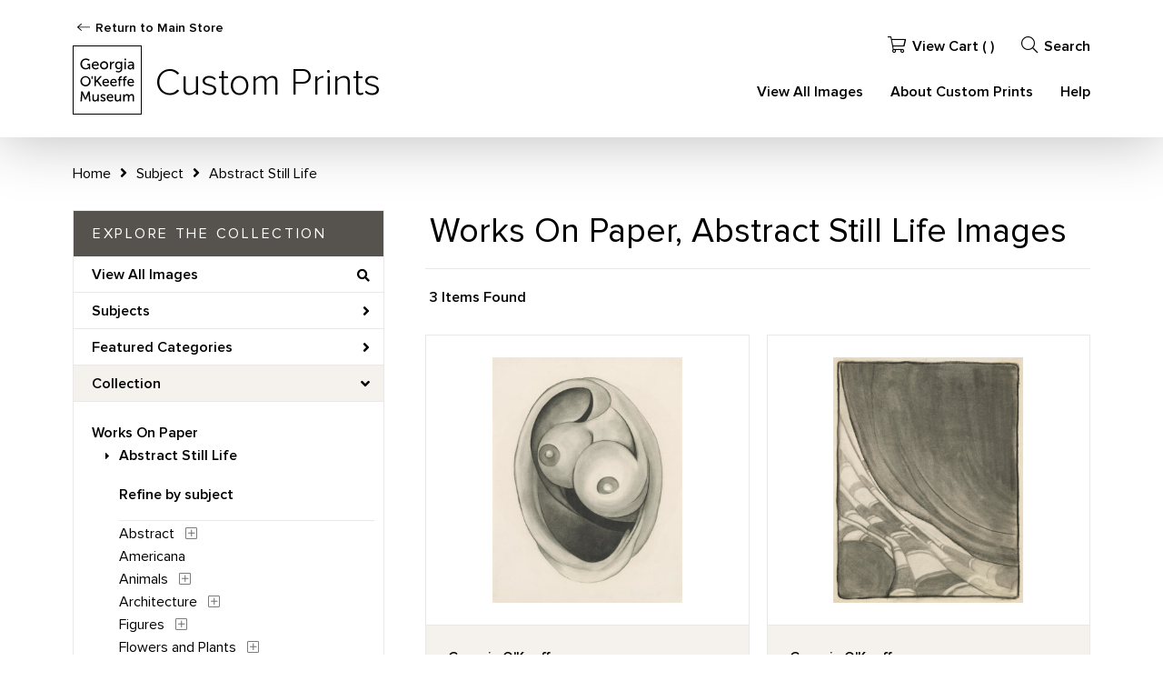

--- FILE ---
content_type: text/html; charset=UTF-8
request_url: https://prints.okeeffemuseum.org/search/collection/works+on+paper/subject/abstract+still+life
body_size: 21176
content:
<!DOCTYPE html>
<html lang="en-US">
<head>
<meta charset="utf-8">
<title>Works On Paper, Abstract Still Life Images Prints - Georgia O&#039;Keeffe Museum Custom Prints | Custom Prints and Framing From the Georgia O&#039;Keeffe Museum - prints.okeeffemuseum.org</title>
<meta name="viewport" content="width=device-width, initial-scale=1">
<meta http-equiv="content-type" content="text/html;charset=UTF-8">
<meta name="title" content="Works On Paper, Abstract Still Life Images Prints - Georgia O&#039;Keeffe Museum Custom Prints | Custom Prints and Framing From the Georgia O&#039;Keeffe Museum - prints.okeeffemuseum.org">
<meta name="description" content="Works On Paper, Abstract Still Life Images Custom Prints and Framing from the Georgia O&#039;Keeffe Museum - (3 items). Archival paper prints and reproductions on canvas for your home or office.">
<meta name="csrf-token" content="im8nVG5qTAtKFkzCSxC1LilUJOLgZqJ80LMlbGho">
<meta property="og:site_name" content="Georgia O&#039;Keeffe Museum Custom Prints">
<meta property="og:title" content="Works On Paper, Abstract Still Life Images Prints - Georgia O&#039;Keeffe Museum Custom Prints | Custom Prints and Framing From the Georgia O&#039;Keeffe Museum - prints.okeeffemuseum.org">
<meta property="og:url" content="https://prints.okeeffemuseum.org/search/collection/works+on+paper/subject/abstract+still+life">
<link rel="canonical" href="https://prints.okeeffemuseum.org/search/collection/works+on+paper/subject/abstract+still+life" />
<link rel="icon" type="image/ico" href="/img/museum_web/okeeffe/favicon-okeeffe-v2.png">
<link rel="stylesheet" href="/css/normalize.min.css">
<link rel="stylesheet" href="/css/slick.min.css">
<link rel="stylesheet" href="/css/museum_web/okeeffe/slick-theme.min.css">
<link rel="stylesheet" href="/css/museum_web/okeeffe/skeleton-1-1.min.css">
<link rel="stylesheet" href="/css/museum_web/okeeffe/core.min.css?v=3akoibozjjctqfh5">
<link rel="stylesheet" href="/fonts/fontawesome5/css/all.min.css">
<script src="//ajax.googleapis.com/ajax/libs/jquery/1.12.0/jquery.min.js"></script>
<script src="/js/jquery.autocomplete.min.js"></script>
<script src="/js/slick.min.js"></script>
<script src="/js/global-1-3.min.js"></script>
<script src="/js/museum_web/okeeffe/global.min.js?v=3akoibozjjctqfh5"></script>
<script src="/js/jquery.scrollUp.min.js"></script>
<script src="/js/jquery.expander.min.js"></script>
<script src="/js/responsive-skeleton-2-3.min.js"></script>
<script>
window.dataLayer = window.dataLayer || [];
window.dataLayer.push({
	'domain_config': {
		'domain_name': 'prints.okeeffemuseum.org',
		'ga4_id': 'G-T5BD4XFF2X',
		'ga4_id_rollup': 'G-P3D19VJ3BP',
	}
});


</script>
 
<script>
window.dataLayer.push({
	'event': 'view_item_list',
	'ecommerce': {
		'impressions': [
			{
			'id': '501379',
			'name': 'Georgia O\'Keeffe, Abstraction, 1945 (501379)',
			'position': 1,
			'list': '/search/collection/works+on+paper/subject/abstract+still+life',
		},
			{
			'id': '501365',
			'name': 'Georgia O\'Keeffe, Drawing, 1915-1916 (501365)',
			'position': 2,
			'list': '/search/collection/works+on+paper/subject/abstract+still+life',
		},
			{
			'id': '502421',
			'name': 'Georgia O\'Keeffe, Untitled (Still-Life), 1916-1917 (502421)',
			'position': 3,
			'list': '/search/collection/works+on+paper/subject/abstract+still+life',
		},
			]
	}
});
</script>


<!-- Google Tag Manager - Imagelab -->
<script>(function(w,d,s,l,i){w[l]=w[l]||[];w[l].push({'gtm.start':
new Date().getTime(),event:'gtm.js'});var f=d.getElementsByTagName(s)[0],
j=d.createElement(s),dl=l!='dataLayer'?'&l='+l:'';j.async=true;j.src=
'https://www.googletagmanager.com/gtm.js?id='+i+dl;f.parentNode.insertBefore(j,f);
})(window,document,'script','dataLayer','GTM-5HLSXV2');</script>
<!-- End Google Tag Manager -->
</head>
<body>
<!-- Google Tag Manager (noscript) -->
<noscript><iframe src="https://www.googletagmanager.com/ns.html?id=GTM-5HLSXV2" height="0" width="0" style="display:none;visibility:hidden"></iframe></noscript>
<!-- End Google Tag Manager (noscript) -->
<div class="header-desktop row" id="header">

	<div class="container header-desktop-logo-row flex-vertical-center row">

		<div class="six columns">
			<div class="header-left">
				<div class="header-logo-wrap">
					<div class="header-nav-store-back"><svg xmlns="http://www.w3.org/2000/svg" width="14" height="7.875" viewBox="0 0 16 9" fill="none" focusable="false" aria-hidden="true">
						<path fill-rule="evenodd" clip-rule="evenodd" d="M0 4.5C0 4.36741 0.0602 4.24025 0.167357 4.1465C0.274514 4.05274 0.41985 4.00007 0.571392 4.00007H14.0482L10.4519 0.854512C10.3446 0.760638 10.2843 0.633318 10.2843 0.500561C10.2843 0.367804 10.3446 0.240484 10.4519 0.146611C10.5592 0.0527374 10.7047 3.12787e-09 10.8565 0C11.0082 -3.12787e-09 11.1537 0.0527375 11.261 0.146611L15.8321 4.14605C15.8853 4.19249 15.9276 4.24766 15.9564 4.30839C15.9852 4.36913 16 4.43424 16 4.5C16 4.56576 15.9852 4.63087 15.9564 4.69161C15.9276 4.75234 15.8853 4.80751 15.8321 4.85395L11.261 8.85339C11.1537 8.94726 11.0082 9 10.8565 9C10.7047 9 10.5592 8.94726 10.4519 8.85339C10.3446 8.75952 10.2843 8.6322 10.2843 8.49944C10.2843 8.36668 10.3446 8.23936 10.4519 8.14549L14.0482 4.99993H0.571392C0.41985 4.99993 0.274514 4.94726 0.167357 4.8535C0.0602 4.75975 0 4.63259 0 4.5Z" fill="black"></path>
					</svg><a href="https://www.okeeffemuseum.org/store/" target="blank">Return to Main Store</a></div>
					<div class="header-logo-title">
						<a href="/" class="noline header-logo-link">
							<svg xmlns="http://www.w3.org/2000/svg" width="76" height="76" viewBox="0 0 76 76" fill="none" focusable="false" aria-hidden="true" data-gtm-event="header-logo" aria-label="Georgia O&#039;Keeffe Museum Custom Prints" alt="Georgia O&#039;Keeffe Museum Custom Prints">
							<path d="M67.4925 61.4865V56.4726C67.4925 54.4406 66.6428 53.4537 64.8906 53.4537C64.315 53.4631 63.7529 53.6293 63.2647 53.9343C62.7765 54.2393 62.3806 54.6716 62.1198 55.1848C61.8348 54.0342 61.0642 53.4537 59.7606 53.4537C59.2114 53.4715 58.677 53.6361 58.213 53.9303C57.7489 54.2245 57.3721 54.6377 57.1217 55.1267C57.1217 55.0212 57.1217 54.8681 57.1217 54.7045V53.649H55.6017V61.4865H57.185V57.8976C57.1758 57.561 57.2059 57.2244 57.2748 56.8948C57.5967 55.6756 58.457 54.884 59.465 54.884C60.4731 54.884 60.7792 55.6492 60.7792 56.7945V61.4865H62.3625V57.8976C62.3552 57.5428 62.3906 57.1884 62.4681 56.842C62.7214 55.8709 63.4814 54.8892 64.6109 54.8892C65.3075 54.8892 65.9514 55.1215 65.9514 56.7998V61.4917L67.4925 61.4865ZM67.4503 41.0931C67.4503 41.0931 67.4925 40.6445 67.4925 40.444C67.5234 39.4971 67.2145 38.5705 66.6217 37.8315C66.3043 37.4722 65.9108 37.1881 65.4699 37.0001C65.0289 36.812 64.5515 36.7246 64.0725 36.7442C61.7503 36.7442 60.13 38.4437 60.13 40.8767C60.1144 41.427 60.2121 41.9747 60.417 42.4856C60.6219 42.9966 60.9296 43.46 61.3211 43.847C61.7126 44.234 62.1794 44.5364 62.6927 44.7355C63.206 44.9345 63.7547 45.0259 64.3048 45.004C65.424 45.001 66.5062 44.6028 67.3606 43.8798L66.7009 42.7134L66.6639 42.7504C66.0267 43.3012 65.2204 43.6178 64.3787 43.6476C64.0394 43.6655 63.7 43.6142 63.3812 43.4969C63.0623 43.3796 62.7707 43.1987 62.5239 42.9653C62.2771 42.7318 62.0803 42.4506 61.9455 42.1388C61.8107 41.8269 61.7407 41.4909 61.7398 41.1512H67.4292V41.1142L67.4503 41.0931ZM65.867 39.9267H61.7873C61.8531 39.3807 62.122 38.8794 62.5405 38.5225C62.959 38.1656 63.4965 37.9792 64.0461 38.0004C64.8959 38.0004 65.8195 38.5281 65.8881 39.9162L65.867 39.9267ZM65.9831 26.2045H67.4714V20.9267C67.4714 18.8156 66.2839 17.6492 64.1675 17.6492C63.0453 17.6388 61.949 17.9864 61.0378 18.6415L61.7503 19.8079C62.4212 19.3182 63.2217 19.0373 64.0514 19.0004C65.107 19.0004 65.8881 19.4648 65.8881 20.837V20.9848H65.5239C64.12 20.9848 60.4784 21.1009 60.4784 23.8612C60.4784 25.5342 61.8875 26.4104 63.3284 26.4104C63.8863 26.4231 64.436 26.2739 64.9109 25.9807C65.3859 25.6875 65.7656 25.263 66.0042 24.7584H66.0411C66.0158 24.9774 66.0035 25.1977 66.0042 25.4181V26.2151L65.9831 26.2045ZM65.8881 22.4467C65.8881 23.687 65.0067 25.112 63.6503 25.112C63.4567 25.1371 63.26 25.1215 63.0727 25.0663C62.8854 25.0111 62.7118 24.9174 62.5628 24.7912C62.4138 24.6651 62.2927 24.5092 62.2073 24.3336C62.122 24.158 62.0742 23.9666 62.067 23.7715C62.067 22.2673 64.2467 22.1881 65.4553 22.1881H65.8723V22.452L65.8881 22.4467ZM59.4175 35.1662H59.465V33.8204H59.4334C59.2419 33.7852 59.0474 33.7693 58.8528 33.7729C57.9609 33.7729 55.8814 34.0579 55.8814 36.7126V37.0451H54.9103V38.3276H55.8814V44.8192H57.4648V38.3223H59.3173V37.0398H57.4648V36.739C57.4434 36.5258 57.4696 36.3104 57.5416 36.1086C57.6136 35.9068 57.7296 35.7235 57.8811 35.572C58.0326 35.4204 58.2159 35.3045 58.4177 35.2325C58.6196 35.1605 58.8349 35.1342 59.0481 35.1556C59.1754 35.1549 59.3026 35.1655 59.4281 35.1873L59.4175 35.1662ZM57.0214 26.194H58.6048V17.8392H57.0214V26.2098V26.194ZM57.0214 16.1662H58.647V14.5301H57.0003V16.1662H57.0214ZM54.525 25.8615V17.8392H52.9892V18.6151C52.9839 18.703 52.9839 18.7911 52.9892 18.879H52.9575C52.9575 18.879 52.3453 17.6387 50.3186 17.6387C48.0017 17.6387 46.6664 19.4226 46.6664 21.824C46.6664 24.2254 48.0703 26.1095 50.4031 26.1095C50.8978 26.1466 51.3929 26.0434 51.8317 25.8119C52.2704 25.5804 52.635 25.2299 52.8836 24.8006H52.9153C52.9153 24.8006 52.9153 25.0645 52.9153 25.3284V25.9406C52.9153 27.6454 51.7225 28.2892 50.2764 28.2892C49.4775 28.2752 48.6916 28.0841 47.9753 27.7298L47.4475 28.9859C48.3357 29.4326 49.314 29.6708 50.3081 29.6826C52.4192 29.6826 54.5303 28.627 54.5303 25.8615H54.525ZM52.9417 21.8398C52.9417 24.0248 51.8862 24.7162 50.725 24.7162C49.2209 24.7162 48.2973 23.5287 48.2973 21.7923C48.2973 20.0559 49.1206 19.0267 50.5773 19.0267C51.8862 19.0267 52.9417 19.6548 52.9417 21.8398ZM45.1781 19.3117C45.3341 19.3127 45.4896 19.3286 45.6425 19.3592V17.7759C45.5062 17.7559 45.3687 17.7453 45.2309 17.7442C44.6151 17.7753 44.0257 18.0042 43.5503 18.3969C43.0749 18.7896 42.7388 19.3251 42.592 19.924H42.5603C42.5814 19.7153 42.592 19.5057 42.592 19.2959V17.8392H41.0298V26.2098H42.6131V22.7845C42.6028 22.2762 42.6686 21.7692 42.8084 21.2804C42.9311 20.7407 43.2271 20.2562 43.6513 19.9007C44.0754 19.5452 44.6042 19.3383 45.157 19.3117H45.1781ZM39.9478 41.0931C39.9478 41.0931 39.99 40.6445 39.99 40.444C40.0209 39.4971 39.712 38.5705 39.1192 37.8315C38.8026 37.4726 38.4101 37.1888 37.97 37.0007C37.5299 36.8126 37.0535 36.725 36.5753 36.7442C34.2478 36.7442 32.6275 38.4437 32.6275 40.8767C32.6119 41.427 32.7096 41.9747 32.9145 42.4856C33.1194 42.9966 33.4271 43.46 33.8186 43.847C34.2101 44.234 34.677 44.5364 35.1902 44.7355C35.7035 44.9345 36.2522 45.0259 36.8023 45.004C37.9215 45.001 39.0037 44.6028 39.8581 43.8798L39.1984 42.7134L39.1614 42.7504C38.5242 43.3012 37.7179 43.6178 36.8762 43.6476C36.5365 43.667 36.1965 43.6168 35.877 43.5001C35.5575 43.3833 35.2652 43.2025 35.0181 42.9688C34.771 42.735 34.5742 42.4532 34.44 42.1406C34.3057 41.8281 34.2367 41.4914 34.2373 41.1512H39.9425V41.1142L39.9478 41.0931ZM38.3645 39.9267H34.3059C34.3715 39.3844 34.6373 38.8862 35.0513 38.5298C35.4654 38.1734 35.9976 37.9846 36.5436 38.0004C37.3934 38.0004 38.317 38.5281 38.3856 39.9162L38.3645 39.9267ZM39.1034 21.9823C39.1254 21.0835 38.8788 20.1985 38.395 19.4407C37.9112 18.6828 37.2124 18.0866 36.3878 17.7282C35.5632 17.3698 34.6504 17.2656 33.7663 17.4289C32.8822 17.5922 32.0669 18.0156 31.4248 18.6449C30.7826 19.2743 30.3429 20.0808 30.1618 20.9615C29.9807 21.8422 30.0665 22.7569 30.4082 23.5885C30.7499 24.4201 31.3319 25.1309 32.0799 25.6298C32.8278 26.1288 33.7076 26.3932 34.6067 26.3892C35.1958 26.4099 35.7829 26.3111 36.3327 26.0987C36.8825 25.8863 37.3837 25.5648 37.8058 25.1535C38.228 24.7421 38.5625 24.2496 38.7891 23.7055C39.0158 23.1613 39.1298 22.577 39.1245 21.9876L39.1034 21.9823ZM37.4673 21.9823C37.4486 22.5478 37.2639 23.0953 36.9361 23.5566C36.6083 24.0178 36.152 24.3723 35.6241 24.5759C35.0962 24.7795 34.52 24.8232 33.9674 24.7015C33.4148 24.5799 32.9103 24.2982 32.5167 23.8916C32.1232 23.4851 31.858 22.9717 31.7543 22.4155C31.6506 21.8592 31.7129 21.2848 31.9336 20.7637C32.1542 20.2427 32.5233 19.7981 32.9949 19.4855C33.4666 19.1728 34.0198 19.0059 34.5856 19.0056C34.9746 19.0039 35.36 19.081 35.7184 19.2325C36.0768 19.3839 36.4007 19.6065 36.6706 19.8867C36.9404 20.167 37.1507 20.4991 37.2885 20.8629C37.4264 21.2267 37.489 21.6147 37.4725 22.0034L37.4673 21.9823ZM28.685 22.2304C28.685 22.2304 28.7325 21.7554 28.7325 21.539C28.7325 19.3698 27.4764 17.6176 25.112 17.6176C22.7475 17.6176 20.9267 19.3381 20.9267 22.0034C20.9095 22.5878 21.0129 23.1695 21.2303 23.7123C21.4477 24.255 21.7745 24.7472 22.1904 25.1581C22.6063 25.569 23.1024 25.89 23.6477 26.1009C24.193 26.3118 24.7759 26.4081 25.36 26.384C26.548 26.3859 27.6974 25.9628 28.6006 25.1912L27.9725 24.0406C27.28 24.6409 26.4026 24.9855 25.4867 25.017C25.1134 25.0358 24.7402 24.9779 24.3901 24.847C24.0399 24.7161 23.7203 24.5149 23.4509 24.2559C23.1814 23.9968 22.9678 23.6853 22.8233 23.3406C22.6787 22.9959 22.6062 22.6252 22.6103 22.2515L28.685 22.2304ZM27.1017 21.027H22.6473C22.712 20.4281 23 19.8756 23.4538 19.4795C23.9076 19.0834 24.494 18.8728 25.0961 18.8895C26.1517 18.8895 27.0648 19.5862 27.1175 21.027H27.1017ZM22.0562 33.6567H20.7895V36.6387H22.0562V33.6567ZM19.7762 39.2565C19.7543 38.1462 19.405 37.0671 18.772 36.1546C18.1391 35.2421 17.2507 34.537 16.2184 34.1276C15.1861 33.7182 14.0559 33.6229 12.9696 33.8536C11.8833 34.0843 10.8894 34.6308 10.1125 35.4243C9.33572 36.2179 8.81062 37.2233 8.60315 38.3143C8.39568 39.4052 8.51509 40.5332 8.9464 41.5565C9.3777 42.5798 10.1017 43.453 11.0274 44.0663C11.9532 44.6796 13.0395 45.0058 14.15 45.004C14.9006 45.0092 15.6446 44.8633 16.3376 44.5747C17.0305 44.2862 17.6582 43.8611 18.1833 43.3247C18.7084 42.7883 19.12 42.1516 19.3937 41.4527C19.6674 40.7537 19.7974 40.0068 19.7762 39.2565ZM18.1189 39.2565C18.1189 41.6473 16.3773 43.5209 14.15 43.5209C11.9228 43.5209 10.16 41.6473 10.16 39.2565C10.1322 38.7166 10.2145 38.1768 10.402 37.6698C10.5894 37.1628 10.878 36.6992 11.2503 36.3073C11.6225 35.9153 12.0707 35.6032 12.5674 35.39C13.064 35.1767 13.5989 35.0667 14.1395 35.0667C14.68 35.0667 15.2149 35.1767 15.7116 35.39C16.2083 35.6032 16.6564 35.9153 17.0287 36.3073C17.4009 36.6992 17.6896 37.1628 17.877 37.6698C18.0644 38.1768 18.1467 38.7166 18.1189 39.2565ZM17.8498 26.2098H19.2906V20.3356H15.9023V21.7554H17.8023V23.4442C16.9344 24.347 15.745 24.8706 14.4931 24.9009C12.0442 24.9009 10.1917 23.0326 10.1917 20.3198C10.1917 17.8181 11.8489 15.8179 14.5934 15.8179C15.7871 15.8226 16.9455 16.2236 17.8867 16.9579L18.71 15.7387C17.5126 14.7675 16.0019 14.2664 14.4614 14.3295C13.6712 14.3201 12.8872 14.4699 12.1561 14.7701C11.425 15.0703 10.7619 15.5146 10.2063 16.0766C9.6507 16.6386 9.21399 17.3068 8.92222 18.0412C8.63046 18.7757 8.48961 19.5614 8.5081 20.3515C8.5081 23.9245 11.0837 26.3892 14.2503 26.3892C14.9125 26.4006 15.5705 26.281 16.1864 26.0373C16.8022 25.7937 17.3639 25.4308 17.8392 24.9695H17.8762C17.8762 24.9695 17.8762 25.2176 17.8762 25.4656V26.194L17.8498 26.2098ZM9.40532 50.5667L8.5081 61.4865H10.0914L10.6192 54.6254C10.6562 54.1292 10.6562 53.459 10.6509 53.1529C10.7564 53.4642 10.9992 54.2084 11.1787 54.6412L13.3267 59.5231H14.7781L16.9525 54.6201C17.1531 54.1662 17.3853 53.4748 17.4803 53.1687C17.4803 53.4695 17.4803 54.1187 17.4803 54.6042L18.0081 61.4654H19.5914L18.7364 50.5667H17.0739L14.5775 56.4726C14.3717 56.9687 14.1342 57.6601 14.0498 57.8712C13.9759 57.6601 13.7384 56.9687 13.522 56.4726L11.0467 50.5667H9.40532ZM23.3175 53.6384H21.7342V58.6523C21.7342 60.6842 22.6156 61.6712 24.4312 61.6712C25.0121 61.6783 25.5837 61.5255 26.0836 61.2295C26.5835 60.9335 26.9923 60.5057 27.2653 59.9929C27.2653 60.0984 27.2653 60.2462 27.2653 60.4204V61.4759H28.7642V53.6384H27.1809V57.3329C27.1809 58.7684 26.3312 60.2251 24.7003 60.2251C23.5234 60.2251 23.2859 59.4651 23.2859 58.3304V53.6542L23.3175 53.6384ZM32.4006 44.8192L27.7509 38.7076L32.0839 33.8467H30.1259L25.4603 39.0559V33.8467H23.877V44.8192H25.4603V41.1248L26.6795 39.8529L30.4478 44.8034L32.4006 44.8192ZM31.1392 59.3754L30.3687 60.4995C31.1765 61.2542 32.2452 61.6665 33.3506 61.6501C35.0236 61.6501 36.1953 60.7054 36.1953 59.3542C36.1953 57.8606 34.8336 57.3223 33.7306 56.8842C32.9125 56.5623 32.2053 56.2826 32.2053 55.7126C32.2053 55.0423 32.8439 54.7995 33.4403 54.7995C34.146 54.7847 34.8315 55.0352 35.3614 55.5015L35.4037 55.5384L36.037 54.3456C35.3369 53.7388 34.4289 53.4267 33.5036 53.4748C31.7989 53.4748 30.6537 54.3773 30.6537 55.7231C30.6537 57.2009 31.952 57.7234 33.0973 58.1826C33.9311 58.5204 34.6437 58.8106 34.6437 59.3965C34.6437 59.9823 34.0156 60.3201 33.3981 60.3201C32.5797 60.3038 31.7961 59.9862 31.1973 59.4281L31.1392 59.3754ZM37.3511 57.5598C37.3355 58.108 37.4328 58.6536 37.6369 59.1626C37.841 59.6716 38.1475 60.1333 38.5376 60.5189C38.9276 60.9044 39.3927 61.2057 39.9041 61.4039C40.4154 61.6021 40.962 61.6931 41.51 61.6712C42.6223 61.6697 43.6978 61.2732 44.5448 60.5523L43.8903 59.3912L43.8534 59.4281C43.2182 59.9748 42.4161 60.2894 41.5786 60.3201C41.24 60.341 40.9007 60.2923 40.5815 60.1771C40.2624 60.0619 39.9702 59.8826 39.723 59.6502C39.4758 59.4178 39.2788 59.1373 39.1441 58.8259C39.0094 58.5145 38.9398 58.1788 38.9398 57.8395H44.6398V57.8026C44.6398 57.8026 44.6873 57.354 44.6873 57.1534C44.7167 56.2018 44.404 55.2711 43.8059 54.5304C43.4877 54.1783 43.0955 53.9011 42.6575 53.7186C42.2195 53.5361 41.7465 53.4528 41.2725 53.4748C38.9609 53.4748 37.3459 55.1637 37.3459 57.5809L37.3511 57.5598ZM39.0559 56.6151C39.1251 56.0784 39.3914 55.5867 39.803 55.2355C40.2147 54.8844 40.7422 54.6988 41.2831 54.7151C41.5314 54.7079 41.7785 54.7527 42.0085 54.8466C42.2385 54.9405 42.4464 55.0814 42.6188 55.2602C42.7912 55.4391 42.9244 55.652 43.0097 55.8853C43.0951 56.1186 43.1308 56.3672 43.1145 56.6151H39.0559ZM45.3892 45.004C46.5084 45.001 47.5907 44.6028 48.445 43.8798L47.7853 42.7134L47.7484 42.7504C47.1112 43.3012 46.3049 43.6178 45.4631 43.6476C45.1235 43.667 44.7835 43.6168 44.464 43.5001C44.1444 43.3833 43.8521 43.2025 43.605 42.9688C43.3579 42.735 43.1612 42.4532 43.0269 42.1406C42.8926 41.8281 42.8237 41.4914 42.8242 41.1512H48.5084V41.1142C48.5084 41.1142 48.5559 40.6392 48.5559 40.444C48.5867 39.4971 48.2778 38.5705 47.685 37.8315C47.3677 37.4722 46.9742 37.1881 46.5332 37.0001C46.0922 36.812 45.6149 36.7246 45.1359 36.7442C42.8136 36.7442 41.1934 38.4437 41.1934 40.8767C41.1776 41.4289 41.2758 41.9783 41.482 42.4908C41.6882 43.0032 41.9978 43.4676 42.3916 43.855C42.7854 44.2423 43.2548 44.5443 43.7706 44.742C44.2864 44.9397 44.8374 45.0289 45.3892 45.004ZM42.8928 39.9267C42.9581 39.3881 43.2209 38.8929 43.6305 38.537C44.04 38.1811 44.567 37.9899 45.1095 38.0004C45.9592 38.0004 46.8828 38.5281 46.9514 39.9162L42.8928 39.9267ZM47.9067 53.649H46.3234V58.6629C46.3234 60.6948 47.2048 61.6817 49.015 61.6817C49.5959 61.6889 50.1676 61.5361 50.6675 61.2401C51.1674 60.944 51.5762 60.5162 51.8492 60.0034C51.8492 60.109 51.8492 60.2567 51.8492 60.4309V61.4865H53.3745V53.6384H51.7911V57.3329C51.7911 58.7684 50.9414 60.2251 49.3159 60.2251C48.1389 60.2251 47.8961 59.4651 47.8961 58.3304V53.6542L47.9067 53.649ZM52.2978 37.0504V36.7495C52.2774 36.5365 52.3043 36.3216 52.3767 36.1203C52.449 35.9189 52.565 35.736 52.7163 35.5847C52.8676 35.4334 53.0505 35.3174 53.2519 35.245C53.4533 35.1727 53.6681 35.1458 53.8811 35.1662C54.0068 35.1652 54.1322 35.1758 54.2559 35.1979H54.3034V33.8204H54.2717C54.0803 33.7848 53.8858 33.7689 53.6912 33.7729C52.7992 33.7729 50.7198 34.0579 50.7198 36.7126V37.0451H49.7434V38.3276H50.7145V44.8192H52.2978V38.3223H54.1503V37.0398L52.2978 37.0504Z" fill="black"></path><path d="M0 0V-1H-1V0H0ZM76 0H77V-1H76V0ZM76 76V77H77V76H76ZM0 76H-1V77H0V76ZM0 1H76V-1H0V1ZM75 0V76H77V0H75ZM76 75H0V77H76V75ZM1 76V0H-1V76H1Z" fill="black"></path>
							</svg>
						</a>
						<div class="header-store-title">Custom Prints</div>
					</div>
				</div>
			</div>
		</div>

		<div class="six columns header-desktop-right">
			<ul class="header-nav-right-list-secondary">
				<li><a data-gtm-event="header-cart" href="/cart"><i class="fal fa-shopping-cart"></i>View Cart ( <span id="header-cart-count"></span> )</a></li>
				<li class="desktop-search-box hide">
					<div id="header-search-box-input-result">
						<input class="header-desktop-search-input" type="text" value="" placeholder="Search" name="q" id="autocomplete" onblur="this.value=''">
						<i class="fad fa-spinner fa-spin search-spinner"></i>
					</div>
				</li>
				<li><a data-gtm-event="header-search-toggle" class="toggle-search-inline"><i class="fal fa-search"></i>Search</a></li>
			</ul>
			<ul class="header-nav-right-list">
				<li><a data-gtm-event="header-view-all-images" class="underline" href="/search/collection/all">View All Images</a></li>
				<li><a data-gtm-event="header-about" class="underline" href="/home/about">About Custom Prints</a></li>
				<li><a data-gtm-event="header-help" class="underline" href="/home/help">Help</a></li>
			</ul>
		</div>

	</div>

</div>

<div class="header-mobile row">
	<div class="header-mobile-row">
		<div class="header-mobile-logo-wrap">
			<div class="header-mobile-logo-title">
				<a href="/" class="noline header-logo-link">
					<svg xmlns="http://www.w3.org/2000/svg" width="76" height="76" viewBox="0 0 76 76" fill="none" focusable="false" aria-hidden="true" data-gtm-event="header-logo" aria-label="Georgia O&#039;Keeffe Museum Custom Prints" alt="Georgia O&#039;Keeffe Museum Custom Prints">
					<path d="M67.4925 61.4865V56.4726C67.4925 54.4406 66.6428 53.4537 64.8906 53.4537C64.315 53.4631 63.7529 53.6293 63.2647 53.9343C62.7765 54.2393 62.3806 54.6716 62.1198 55.1848C61.8348 54.0342 61.0642 53.4537 59.7606 53.4537C59.2114 53.4715 58.677 53.6361 58.213 53.9303C57.7489 54.2245 57.3721 54.6377 57.1217 55.1267C57.1217 55.0212 57.1217 54.8681 57.1217 54.7045V53.649H55.6017V61.4865H57.185V57.8976C57.1758 57.561 57.2059 57.2244 57.2748 56.8948C57.5967 55.6756 58.457 54.884 59.465 54.884C60.4731 54.884 60.7792 55.6492 60.7792 56.7945V61.4865H62.3625V57.8976C62.3552 57.5428 62.3906 57.1884 62.4681 56.842C62.7214 55.8709 63.4814 54.8892 64.6109 54.8892C65.3075 54.8892 65.9514 55.1215 65.9514 56.7998V61.4917L67.4925 61.4865ZM67.4503 41.0931C67.4503 41.0931 67.4925 40.6445 67.4925 40.444C67.5234 39.4971 67.2145 38.5705 66.6217 37.8315C66.3043 37.4722 65.9108 37.1881 65.4699 37.0001C65.0289 36.812 64.5515 36.7246 64.0725 36.7442C61.7503 36.7442 60.13 38.4437 60.13 40.8767C60.1144 41.427 60.2121 41.9747 60.417 42.4856C60.6219 42.9966 60.9296 43.46 61.3211 43.847C61.7126 44.234 62.1794 44.5364 62.6927 44.7355C63.206 44.9345 63.7547 45.0259 64.3048 45.004C65.424 45.001 66.5062 44.6028 67.3606 43.8798L66.7009 42.7134L66.6639 42.7504C66.0267 43.3012 65.2204 43.6178 64.3787 43.6476C64.0394 43.6655 63.7 43.6142 63.3812 43.4969C63.0623 43.3796 62.7707 43.1987 62.5239 42.9653C62.2771 42.7318 62.0803 42.4506 61.9455 42.1388C61.8107 41.8269 61.7407 41.4909 61.7398 41.1512H67.4292V41.1142L67.4503 41.0931ZM65.867 39.9267H61.7873C61.8531 39.3807 62.122 38.8794 62.5405 38.5225C62.959 38.1656 63.4965 37.9792 64.0461 38.0004C64.8959 38.0004 65.8195 38.5281 65.8881 39.9162L65.867 39.9267ZM65.9831 26.2045H67.4714V20.9267C67.4714 18.8156 66.2839 17.6492 64.1675 17.6492C63.0453 17.6388 61.949 17.9864 61.0378 18.6415L61.7503 19.8079C62.4212 19.3182 63.2217 19.0373 64.0514 19.0004C65.107 19.0004 65.8881 19.4648 65.8881 20.837V20.9848H65.5239C64.12 20.9848 60.4784 21.1009 60.4784 23.8612C60.4784 25.5342 61.8875 26.4104 63.3284 26.4104C63.8863 26.4231 64.436 26.2739 64.9109 25.9807C65.3859 25.6875 65.7656 25.263 66.0042 24.7584H66.0411C66.0158 24.9774 66.0035 25.1977 66.0042 25.4181V26.2151L65.9831 26.2045ZM65.8881 22.4467C65.8881 23.687 65.0067 25.112 63.6503 25.112C63.4567 25.1371 63.26 25.1215 63.0727 25.0663C62.8854 25.0111 62.7118 24.9174 62.5628 24.7912C62.4138 24.6651 62.2927 24.5092 62.2073 24.3336C62.122 24.158 62.0742 23.9666 62.067 23.7715C62.067 22.2673 64.2467 22.1881 65.4553 22.1881H65.8723V22.452L65.8881 22.4467ZM59.4175 35.1662H59.465V33.8204H59.4334C59.2419 33.7852 59.0474 33.7693 58.8528 33.7729C57.9609 33.7729 55.8814 34.0579 55.8814 36.7126V37.0451H54.9103V38.3276H55.8814V44.8192H57.4648V38.3223H59.3173V37.0398H57.4648V36.739C57.4434 36.5258 57.4696 36.3104 57.5416 36.1086C57.6136 35.9068 57.7296 35.7235 57.8811 35.572C58.0326 35.4204 58.2159 35.3045 58.4177 35.2325C58.6196 35.1605 58.8349 35.1342 59.0481 35.1556C59.1754 35.1549 59.3026 35.1655 59.4281 35.1873L59.4175 35.1662ZM57.0214 26.194H58.6048V17.8392H57.0214V26.2098V26.194ZM57.0214 16.1662H58.647V14.5301H57.0003V16.1662H57.0214ZM54.525 25.8615V17.8392H52.9892V18.6151C52.9839 18.703 52.9839 18.7911 52.9892 18.879H52.9575C52.9575 18.879 52.3453 17.6387 50.3186 17.6387C48.0017 17.6387 46.6664 19.4226 46.6664 21.824C46.6664 24.2254 48.0703 26.1095 50.4031 26.1095C50.8978 26.1466 51.3929 26.0434 51.8317 25.8119C52.2704 25.5804 52.635 25.2299 52.8836 24.8006H52.9153C52.9153 24.8006 52.9153 25.0645 52.9153 25.3284V25.9406C52.9153 27.6454 51.7225 28.2892 50.2764 28.2892C49.4775 28.2752 48.6916 28.0841 47.9753 27.7298L47.4475 28.9859C48.3357 29.4326 49.314 29.6708 50.3081 29.6826C52.4192 29.6826 54.5303 28.627 54.5303 25.8615H54.525ZM52.9417 21.8398C52.9417 24.0248 51.8862 24.7162 50.725 24.7162C49.2209 24.7162 48.2973 23.5287 48.2973 21.7923C48.2973 20.0559 49.1206 19.0267 50.5773 19.0267C51.8862 19.0267 52.9417 19.6548 52.9417 21.8398ZM45.1781 19.3117C45.3341 19.3127 45.4896 19.3286 45.6425 19.3592V17.7759C45.5062 17.7559 45.3687 17.7453 45.2309 17.7442C44.6151 17.7753 44.0257 18.0042 43.5503 18.3969C43.0749 18.7896 42.7388 19.3251 42.592 19.924H42.5603C42.5814 19.7153 42.592 19.5057 42.592 19.2959V17.8392H41.0298V26.2098H42.6131V22.7845C42.6028 22.2762 42.6686 21.7692 42.8084 21.2804C42.9311 20.7407 43.2271 20.2562 43.6513 19.9007C44.0754 19.5452 44.6042 19.3383 45.157 19.3117H45.1781ZM39.9478 41.0931C39.9478 41.0931 39.99 40.6445 39.99 40.444C40.0209 39.4971 39.712 38.5705 39.1192 37.8315C38.8026 37.4726 38.4101 37.1888 37.97 37.0007C37.5299 36.8126 37.0535 36.725 36.5753 36.7442C34.2478 36.7442 32.6275 38.4437 32.6275 40.8767C32.6119 41.427 32.7096 41.9747 32.9145 42.4856C33.1194 42.9966 33.4271 43.46 33.8186 43.847C34.2101 44.234 34.677 44.5364 35.1902 44.7355C35.7035 44.9345 36.2522 45.0259 36.8023 45.004C37.9215 45.001 39.0037 44.6028 39.8581 43.8798L39.1984 42.7134L39.1614 42.7504C38.5242 43.3012 37.7179 43.6178 36.8762 43.6476C36.5365 43.667 36.1965 43.6168 35.877 43.5001C35.5575 43.3833 35.2652 43.2025 35.0181 42.9688C34.771 42.735 34.5742 42.4532 34.44 42.1406C34.3057 41.8281 34.2367 41.4914 34.2373 41.1512H39.9425V41.1142L39.9478 41.0931ZM38.3645 39.9267H34.3059C34.3715 39.3844 34.6373 38.8862 35.0513 38.5298C35.4654 38.1734 35.9976 37.9846 36.5436 38.0004C37.3934 38.0004 38.317 38.5281 38.3856 39.9162L38.3645 39.9267ZM39.1034 21.9823C39.1254 21.0835 38.8788 20.1985 38.395 19.4407C37.9112 18.6828 37.2124 18.0866 36.3878 17.7282C35.5632 17.3698 34.6504 17.2656 33.7663 17.4289C32.8822 17.5922 32.0669 18.0156 31.4248 18.6449C30.7826 19.2743 30.3429 20.0808 30.1618 20.9615C29.9807 21.8422 30.0665 22.7569 30.4082 23.5885C30.7499 24.4201 31.3319 25.1309 32.0799 25.6298C32.8278 26.1288 33.7076 26.3932 34.6067 26.3892C35.1958 26.4099 35.7829 26.3111 36.3327 26.0987C36.8825 25.8863 37.3837 25.5648 37.8058 25.1535C38.228 24.7421 38.5625 24.2496 38.7891 23.7055C39.0158 23.1613 39.1298 22.577 39.1245 21.9876L39.1034 21.9823ZM37.4673 21.9823C37.4486 22.5478 37.2639 23.0953 36.9361 23.5566C36.6083 24.0178 36.152 24.3723 35.6241 24.5759C35.0962 24.7795 34.52 24.8232 33.9674 24.7015C33.4148 24.5799 32.9103 24.2982 32.5167 23.8916C32.1232 23.4851 31.858 22.9717 31.7543 22.4155C31.6506 21.8592 31.7129 21.2848 31.9336 20.7637C32.1542 20.2427 32.5233 19.7981 32.9949 19.4855C33.4666 19.1728 34.0198 19.0059 34.5856 19.0056C34.9746 19.0039 35.36 19.081 35.7184 19.2325C36.0768 19.3839 36.4007 19.6065 36.6706 19.8867C36.9404 20.167 37.1507 20.4991 37.2885 20.8629C37.4264 21.2267 37.489 21.6147 37.4725 22.0034L37.4673 21.9823ZM28.685 22.2304C28.685 22.2304 28.7325 21.7554 28.7325 21.539C28.7325 19.3698 27.4764 17.6176 25.112 17.6176C22.7475 17.6176 20.9267 19.3381 20.9267 22.0034C20.9095 22.5878 21.0129 23.1695 21.2303 23.7123C21.4477 24.255 21.7745 24.7472 22.1904 25.1581C22.6063 25.569 23.1024 25.89 23.6477 26.1009C24.193 26.3118 24.7759 26.4081 25.36 26.384C26.548 26.3859 27.6974 25.9628 28.6006 25.1912L27.9725 24.0406C27.28 24.6409 26.4026 24.9855 25.4867 25.017C25.1134 25.0358 24.7402 24.9779 24.3901 24.847C24.0399 24.7161 23.7203 24.5149 23.4509 24.2559C23.1814 23.9968 22.9678 23.6853 22.8233 23.3406C22.6787 22.9959 22.6062 22.6252 22.6103 22.2515L28.685 22.2304ZM27.1017 21.027H22.6473C22.712 20.4281 23 19.8756 23.4538 19.4795C23.9076 19.0834 24.494 18.8728 25.0961 18.8895C26.1517 18.8895 27.0648 19.5862 27.1175 21.027H27.1017ZM22.0562 33.6567H20.7895V36.6387H22.0562V33.6567ZM19.7762 39.2565C19.7543 38.1462 19.405 37.0671 18.772 36.1546C18.1391 35.2421 17.2507 34.537 16.2184 34.1276C15.1861 33.7182 14.0559 33.6229 12.9696 33.8536C11.8833 34.0843 10.8894 34.6308 10.1125 35.4243C9.33572 36.2179 8.81062 37.2233 8.60315 38.3143C8.39568 39.4052 8.51509 40.5332 8.9464 41.5565C9.3777 42.5798 10.1017 43.453 11.0274 44.0663C11.9532 44.6796 13.0395 45.0058 14.15 45.004C14.9006 45.0092 15.6446 44.8633 16.3376 44.5747C17.0305 44.2862 17.6582 43.8611 18.1833 43.3247C18.7084 42.7883 19.12 42.1516 19.3937 41.4527C19.6674 40.7537 19.7974 40.0068 19.7762 39.2565ZM18.1189 39.2565C18.1189 41.6473 16.3773 43.5209 14.15 43.5209C11.9228 43.5209 10.16 41.6473 10.16 39.2565C10.1322 38.7166 10.2145 38.1768 10.402 37.6698C10.5894 37.1628 10.878 36.6992 11.2503 36.3073C11.6225 35.9153 12.0707 35.6032 12.5674 35.39C13.064 35.1767 13.5989 35.0667 14.1395 35.0667C14.68 35.0667 15.2149 35.1767 15.7116 35.39C16.2083 35.6032 16.6564 35.9153 17.0287 36.3073C17.4009 36.6992 17.6896 37.1628 17.877 37.6698C18.0644 38.1768 18.1467 38.7166 18.1189 39.2565ZM17.8498 26.2098H19.2906V20.3356H15.9023V21.7554H17.8023V23.4442C16.9344 24.347 15.745 24.8706 14.4931 24.9009C12.0442 24.9009 10.1917 23.0326 10.1917 20.3198C10.1917 17.8181 11.8489 15.8179 14.5934 15.8179C15.7871 15.8226 16.9455 16.2236 17.8867 16.9579L18.71 15.7387C17.5126 14.7675 16.0019 14.2664 14.4614 14.3295C13.6712 14.3201 12.8872 14.4699 12.1561 14.7701C11.425 15.0703 10.7619 15.5146 10.2063 16.0766C9.6507 16.6386 9.21399 17.3068 8.92222 18.0412C8.63046 18.7757 8.48961 19.5614 8.5081 20.3515C8.5081 23.9245 11.0837 26.3892 14.2503 26.3892C14.9125 26.4006 15.5705 26.281 16.1864 26.0373C16.8022 25.7937 17.3639 25.4308 17.8392 24.9695H17.8762C17.8762 24.9695 17.8762 25.2176 17.8762 25.4656V26.194L17.8498 26.2098ZM9.40532 50.5667L8.5081 61.4865H10.0914L10.6192 54.6254C10.6562 54.1292 10.6562 53.459 10.6509 53.1529C10.7564 53.4642 10.9992 54.2084 11.1787 54.6412L13.3267 59.5231H14.7781L16.9525 54.6201C17.1531 54.1662 17.3853 53.4748 17.4803 53.1687C17.4803 53.4695 17.4803 54.1187 17.4803 54.6042L18.0081 61.4654H19.5914L18.7364 50.5667H17.0739L14.5775 56.4726C14.3717 56.9687 14.1342 57.6601 14.0498 57.8712C13.9759 57.6601 13.7384 56.9687 13.522 56.4726L11.0467 50.5667H9.40532ZM23.3175 53.6384H21.7342V58.6523C21.7342 60.6842 22.6156 61.6712 24.4312 61.6712C25.0121 61.6783 25.5837 61.5255 26.0836 61.2295C26.5835 60.9335 26.9923 60.5057 27.2653 59.9929C27.2653 60.0984 27.2653 60.2462 27.2653 60.4204V61.4759H28.7642V53.6384H27.1809V57.3329C27.1809 58.7684 26.3312 60.2251 24.7003 60.2251C23.5234 60.2251 23.2859 59.4651 23.2859 58.3304V53.6542L23.3175 53.6384ZM32.4006 44.8192L27.7509 38.7076L32.0839 33.8467H30.1259L25.4603 39.0559V33.8467H23.877V44.8192H25.4603V41.1248L26.6795 39.8529L30.4478 44.8034L32.4006 44.8192ZM31.1392 59.3754L30.3687 60.4995C31.1765 61.2542 32.2452 61.6665 33.3506 61.6501C35.0236 61.6501 36.1953 60.7054 36.1953 59.3542C36.1953 57.8606 34.8336 57.3223 33.7306 56.8842C32.9125 56.5623 32.2053 56.2826 32.2053 55.7126C32.2053 55.0423 32.8439 54.7995 33.4403 54.7995C34.146 54.7847 34.8315 55.0352 35.3614 55.5015L35.4037 55.5384L36.037 54.3456C35.3369 53.7388 34.4289 53.4267 33.5036 53.4748C31.7989 53.4748 30.6537 54.3773 30.6537 55.7231C30.6537 57.2009 31.952 57.7234 33.0973 58.1826C33.9311 58.5204 34.6437 58.8106 34.6437 59.3965C34.6437 59.9823 34.0156 60.3201 33.3981 60.3201C32.5797 60.3038 31.7961 59.9862 31.1973 59.4281L31.1392 59.3754ZM37.3511 57.5598C37.3355 58.108 37.4328 58.6536 37.6369 59.1626C37.841 59.6716 38.1475 60.1333 38.5376 60.5189C38.9276 60.9044 39.3927 61.2057 39.9041 61.4039C40.4154 61.6021 40.962 61.6931 41.51 61.6712C42.6223 61.6697 43.6978 61.2732 44.5448 60.5523L43.8903 59.3912L43.8534 59.4281C43.2182 59.9748 42.4161 60.2894 41.5786 60.3201C41.24 60.341 40.9007 60.2923 40.5815 60.1771C40.2624 60.0619 39.9702 59.8826 39.723 59.6502C39.4758 59.4178 39.2788 59.1373 39.1441 58.8259C39.0094 58.5145 38.9398 58.1788 38.9398 57.8395H44.6398V57.8026C44.6398 57.8026 44.6873 57.354 44.6873 57.1534C44.7167 56.2018 44.404 55.2711 43.8059 54.5304C43.4877 54.1783 43.0955 53.9011 42.6575 53.7186C42.2195 53.5361 41.7465 53.4528 41.2725 53.4748C38.9609 53.4748 37.3459 55.1637 37.3459 57.5809L37.3511 57.5598ZM39.0559 56.6151C39.1251 56.0784 39.3914 55.5867 39.803 55.2355C40.2147 54.8844 40.7422 54.6988 41.2831 54.7151C41.5314 54.7079 41.7785 54.7527 42.0085 54.8466C42.2385 54.9405 42.4464 55.0814 42.6188 55.2602C42.7912 55.4391 42.9244 55.652 43.0097 55.8853C43.0951 56.1186 43.1308 56.3672 43.1145 56.6151H39.0559ZM45.3892 45.004C46.5084 45.001 47.5907 44.6028 48.445 43.8798L47.7853 42.7134L47.7484 42.7504C47.1112 43.3012 46.3049 43.6178 45.4631 43.6476C45.1235 43.667 44.7835 43.6168 44.464 43.5001C44.1444 43.3833 43.8521 43.2025 43.605 42.9688C43.3579 42.735 43.1612 42.4532 43.0269 42.1406C42.8926 41.8281 42.8237 41.4914 42.8242 41.1512H48.5084V41.1142C48.5084 41.1142 48.5559 40.6392 48.5559 40.444C48.5867 39.4971 48.2778 38.5705 47.685 37.8315C47.3677 37.4722 46.9742 37.1881 46.5332 37.0001C46.0922 36.812 45.6149 36.7246 45.1359 36.7442C42.8136 36.7442 41.1934 38.4437 41.1934 40.8767C41.1776 41.4289 41.2758 41.9783 41.482 42.4908C41.6882 43.0032 41.9978 43.4676 42.3916 43.855C42.7854 44.2423 43.2548 44.5443 43.7706 44.742C44.2864 44.9397 44.8374 45.0289 45.3892 45.004ZM42.8928 39.9267C42.9581 39.3881 43.2209 38.8929 43.6305 38.537C44.04 38.1811 44.567 37.9899 45.1095 38.0004C45.9592 38.0004 46.8828 38.5281 46.9514 39.9162L42.8928 39.9267ZM47.9067 53.649H46.3234V58.6629C46.3234 60.6948 47.2048 61.6817 49.015 61.6817C49.5959 61.6889 50.1676 61.5361 50.6675 61.2401C51.1674 60.944 51.5762 60.5162 51.8492 60.0034C51.8492 60.109 51.8492 60.2567 51.8492 60.4309V61.4865H53.3745V53.6384H51.7911V57.3329C51.7911 58.7684 50.9414 60.2251 49.3159 60.2251C48.1389 60.2251 47.8961 59.4651 47.8961 58.3304V53.6542L47.9067 53.649ZM52.2978 37.0504V36.7495C52.2774 36.5365 52.3043 36.3216 52.3767 36.1203C52.449 35.9189 52.565 35.736 52.7163 35.5847C52.8676 35.4334 53.0505 35.3174 53.2519 35.245C53.4533 35.1727 53.6681 35.1458 53.8811 35.1662C54.0068 35.1652 54.1322 35.1758 54.2559 35.1979H54.3034V33.8204H54.2717C54.0803 33.7848 53.8858 33.7689 53.6912 33.7729C52.7992 33.7729 50.7198 34.0579 50.7198 36.7126V37.0451H49.7434V38.3276H50.7145V44.8192H52.2978V38.3223H54.1503V37.0398L52.2978 37.0504Z" fill="black"></path><path d="M0 0V-1H-1V0H0ZM76 0H77V-1H76V0ZM76 76V77H77V76H76ZM0 76H-1V77H0V76ZM0 1H76V-1H0V1ZM75 0V76H77V0H75ZM76 75H0V77H76V75ZM1 76V0H-1V76H1Z" fill="black"></path>
					</svg>
				</a>
				<div class="header-mobile-store-title">Custom Prints</div>
			</div>
		</div>
		<div class="header-mobile-icon-wrap">
			<a class="toggle-mobile-search"><i data-gtm-event="mobile-header-search" class="fa-header-mobile mag-glass"></i></a>
		</div>
		<div class="header-mobile-icon-wrap">
			<a class="toggle-mobile-overlay"><i data-gtm-event="mobile-header-more" class="fa-header-mobile more"></i></a>
		</div>
		<div class="header-mobile-icon-wrap-close header-mobile-icon-hidden">
			<a class="toggle-mobile-overlay"><i data-gtm-event="mobile-header-close" class="fa-header-mobile close-nav"></i></a>
		</div>
	</div>
</div>

<div id="header-mobile-search">
	<div class="header-mobile-search-row">
		<div id="header-mobile-search-input-result">
			<input class="header-mobile-search-input" type="text" value="" placeholder="Search" name="q" id="autocomplete-mobile" onblur="this.value=''">
		</div>
	</div>
</div>


<section class="crumb-trail-full">

	<div class="container crumb-trail">
		<div class="row">
			<div id="crumb-trail-left" class="crumb-trail-wrapper nine columns">
				<a href="/" class="noline">Home</a><i class="fa-crumb-trail angle-right"></i>Subject<i class="fa-crumb-trail angle-right"></i><h2>Abstract Still Life</h2>
			</div>
			<div id="crumb-trail-right" class="crumb-trail-right text-right three columns">
			</div>
		</div>
	</div>

</section>



<div class="container">

	<div class="row">

		<div id="ixs-container">

			<div id="ixs-navigation-container" class="row">
		<div class="ixs-title">Navigation</div>
		<a href="/"><div data-gtm-event="mobile-header-home" class="ixs-row category-head clickable">Home</div></a>
		<a href="/home/about/"><div data-gtm-event="mobile-header-about" class="ixs-row category-head clickable">About</div></a>
		<a href="/home/help/"><div data-gtm-event="mobile-header-help" class="ixs-row category-head clickable">Help</div></a>
		<a href="/cart/"><div data-gtm-event="mobile-header-cart" class="ixs-row category-head clickable">View Cart</div></a>
		<a href="https://www.okeeffemuseum.org/"><div data-gtm-event="mobile-header-main-site-out" class="ixs-row category-head clickable">Visit okeeffemuseum.org<i class="ixs-fa external-link"></i></div></a>
		<a href="https://www.okeeffemuseum.org/store/"><div data-gtm-event="mobile-header-main-store-out" class="ixs-row category-head clickable">Shop Main Online Store<i class="ixs-fa external-link"></i></div></a>
	</div>


	<div id="ixs-wrapper">

		<div id="ixs">
	<div class="ixs-title">Explore the Collection</div>



	<div class="ixs-row category-head clickable"><a data-gtm-event="ixs-all-prints-click" class="ixs-link" href="/search/collection/all">View All Images<i class="ixs-fa view-all"></i></a></div>
		<div class="ixs-row category-head clickable closed" data-gtm-event="ixs-view-subjects" onclick="ajax_load('#ixs', '/indexsearch/update/subject/');return false;">Subjects<i class="ixs-fa angle-right"></i></div>
		<div class="ixs-row category-head clickable closed"data-gtm-event="ixs-view-back-to-features" onclick="ajax_load('#ixs', '/indexsearch/base');return false;">Featured Categories<i class="ixs-fa angle-right"></i></div>

	
		

		
							<div class="ixs-row category-head open">Collection<i class="ixs-fa angle-down"></i></div>
							<div id="ixs-scroll-div">
							<ul id="ixs-list">
							<li class="ixs-list-item selected"><a data-gtm-event="ixs-tag-list-click" href="/search/collection/works+on+paper">Works On Paper</a></li>
							<ul class="ixs-list-child" style="display:block;">
							<li class="ixs-list-item selected"><a data-gtm-event="ixs-tag-list-click" href="/search/subject/abstract+still+life" target="_top">Abstract Still Life</a></li>
							</ul>
							<div class="ixs-section-indent">
							<div class="ixs-explore-category-head">Refine by subject</div>
							<li class="ixs-list-item"><a data-gtm-event="ixs-tag-list-click" href="/search/collection/works+on+paper/subject/abstract">Abstract</a>
							<div data-gtm-event="ixs-tag-list-toggle-children" class="ixs-tag-list-toggle-children" onclick="child_toggle('#1-child')"><div data-gtm-event="ixs-tag-list-toggle-children" id="1-child-toggle"><i class="fal fa-plus-square"></i></div></div>
							<ul class="ixs-list-child" id="1-child">
							<li class="ixs-list-item"><a data-gtm-event="ixs-tag-list-click" href="/search/collection/works+on+paper/subject/abstract+figurative" target="_top">Abstract Figurative</a>
							<li class="ixs-list-item"><a data-gtm-event="ixs-tag-list-click" href="/search/collection/works+on+paper/subject/abstract+florals" target="_top">Abstract Florals</a>
							<li class="ixs-list-item"><a data-gtm-event="ixs-tag-list-click" href="/search/collection/works+on+paper/subject/abstract+landscapes" target="_top">Abstract Landscapes</a>
							<li class="ixs-list-item"><a data-gtm-event="ixs-tag-list-click" href="/search/collection/works+on+paper/subject/abstract+still+life" target="_top">Abstract Still Life</a>
							</ul>
							<li class="ixs-list-item"><a data-gtm-event="ixs-tag-list-click" href="/search/collection/works+on+paper/subject/americana">Americana</a>
							<li class="ixs-list-item"><a data-gtm-event="ixs-tag-list-click" href="/search/collection/works+on+paper/subject/animals">Animals</a>
							<div data-gtm-event="ixs-tag-list-toggle-children" class="ixs-tag-list-toggle-children" onclick="child_toggle('#8-child')"><div data-gtm-event="ixs-tag-list-toggle-children" id="8-child-toggle"><i class="fal fa-plus-square"></i></div></div>
							<ul class="ixs-list-child" id="8-child">
							<li class="ixs-list-item"><a data-gtm-event="ixs-tag-list-click" href="/search/collection/works+on+paper/subject/birds" target="_top">Birds</a>
							<div data-gtm-event="ixs-tag-list-toggle-children" class="ixs-tag-list-toggle-children" onclick="child_toggle('#10-child')"><div data-gtm-event="ixs-tag-list-toggle-children" id="10-child-toggle"><i class="fal fa-plus-square"></i></div></div>
							<ul class="ixs-list-child" id="10-child">
							<li class="ixs-list-item"><a data-gtm-event="ixs-tag-list-click" href="/search/collection/works+on+paper/subject/ducks" target="_top">Ducks</a></li>
							</ul>
							<li class="ixs-list-item"><a data-gtm-event="ixs-tag-list-click" href="/search/collection/works+on+paper/subject/farm" target="_top">Farm</a>
							<div data-gtm-event="ixs-tag-list-toggle-children" class="ixs-tag-list-toggle-children" onclick="child_toggle('#366-child')"><div data-gtm-event="ixs-tag-list-toggle-children" id="366-child-toggle"><i class="fal fa-plus-square"></i></div></div>
							<ul class="ixs-list-child" id="366-child">
							<li class="ixs-list-item"><a data-gtm-event="ixs-tag-list-click" href="/search/collection/works+on+paper/subject/chickens" target="_top">Chickens</a></li>
							</ul>
							<li class="ixs-list-item"><a data-gtm-event="ixs-tag-list-click" href="/search/collection/works+on+paper/subject/sea+creatures" target="_top">Sea Creatures</a>
							<div data-gtm-event="ixs-tag-list-toggle-children" class="ixs-tag-list-toggle-children" onclick="child_toggle('#353-child')"><div data-gtm-event="ixs-tag-list-toggle-children" id="353-child-toggle"><i class="fal fa-plus-square"></i></div></div>
							<ul class="ixs-list-child" id="353-child">
							<li class="ixs-list-item"><a data-gtm-event="ixs-tag-list-click" href="/search/collection/works+on+paper/subject/seashells" target="_top">Seashells</a></li>
							</ul>
							</ul>
							<li class="ixs-list-item"><a data-gtm-event="ixs-tag-list-click" href="/search/collection/works+on+paper/subject/architecture">Architecture</a>
							<div data-gtm-event="ixs-tag-list-toggle-children" class="ixs-tag-list-toggle-children" onclick="child_toggle('#21-child')"><div data-gtm-event="ixs-tag-list-toggle-children" id="21-child-toggle"><i class="fal fa-plus-square"></i></div></div>
							<ul class="ixs-list-child" id="21-child">
							<li class="ixs-list-item"><a data-gtm-event="ixs-tag-list-click" href="/search/collection/works+on+paper/subject/bridges" target="_top">Bridges</a>
							<li class="ixs-list-item"><a data-gtm-event="ixs-tag-list-click" href="/search/collection/works+on+paper/subject/buildings" target="_top">Buildings</a>
							<li class="ixs-list-item"><a data-gtm-event="ixs-tag-list-click" href="/search/collection/works+on+paper/subject/columns" target="_top">Columns</a>
							<li class="ixs-list-item"><a data-gtm-event="ixs-tag-list-click" href="/search/collection/works+on+paper/subject/doorways" target="_top">Doorways</a>
							<li class="ixs-list-item"><a data-gtm-event="ixs-tag-list-click" href="/search/collection/works+on+paper/subject/houses" target="_top">Houses</a>
							<li class="ixs-list-item"><a data-gtm-event="ixs-tag-list-click" href="/search/collection/works+on+paper/subject/landmarks" target="_top">Landmarks</a>
							<li class="ixs-list-item"><a data-gtm-event="ixs-tag-list-click" href="/search/collection/works+on+paper/subject/skyscrapers" target="_top">Skyscrapers</a>
							<li class="ixs-list-item"><a data-gtm-event="ixs-tag-list-click" href="/search/collection/works+on+paper/subject/stairs" target="_top">Stairs</a>
							</ul>
							<li class="ixs-list-item"><a data-gtm-event="ixs-tag-list-click" href="/search/collection/works+on+paper/subject/figures">Figures</a>
							<div data-gtm-event="ixs-tag-list-toggle-children" class="ixs-tag-list-toggle-children" onclick="child_toggle('#66-child')"><div data-gtm-event="ixs-tag-list-toggle-children" id="66-child-toggle"><i class="fal fa-plus-square"></i></div></div>
							<ul class="ixs-list-child" id="66-child">
							<li class="ixs-list-item"><a data-gtm-event="ixs-tag-list-click" href="/search/collection/works+on+paper/subject/figure+studies" target="_top">Figure Studies</a>
							<li class="ixs-list-item"><a data-gtm-event="ixs-tag-list-click" href="/search/collection/works+on+paper/subject/nudes" target="_top">Nudes</a>
							</ul>
							<li class="ixs-list-item"><a data-gtm-event="ixs-tag-list-click" href="/search/collection/works+on+paper/subject/flowers+and+plants">Flowers and Plants</a>
							<div data-gtm-event="ixs-tag-list-toggle-children" class="ixs-tag-list-toggle-children" onclick="child_toggle('#69-child')"><div data-gtm-event="ixs-tag-list-toggle-children" id="69-child-toggle"><i class="fal fa-plus-square"></i></div></div>
							<ul class="ixs-list-child" id="69-child">
							<li class="ixs-list-item"><a data-gtm-event="ixs-tag-list-click" href="/search/collection/works+on+paper/subject/floral" target="_top">Floral</a>
							<div data-gtm-event="ixs-tag-list-toggle-children" class="ixs-tag-list-toggle-children" onclick="child_toggle('#72-child')"><div data-gtm-event="ixs-tag-list-toggle-children" id="72-child-toggle"><i class="fal fa-plus-square"></i></div></div>
							<ul class="ixs-list-child" id="72-child">
							<li class="ixs-list-item"><a data-gtm-event="ixs-tag-list-click" href="/search/collection/works+on+paper/subject/bouquets+and+arrangements" target="_top">Bouquets and Arrangements</a></li>
							<li class="ixs-list-item"><a data-gtm-event="ixs-tag-list-click" href="/search/collection/works+on+paper/subject/iris" target="_top">Iris</a></li>
							<li class="ixs-list-item"><a data-gtm-event="ixs-tag-list-click" href="/search/collection/works+on+paper/subject/lilies" target="_top">Lilies</a></li>
							<li class="ixs-list-item"><a data-gtm-event="ixs-tag-list-click" href="/search/collection/works+on+paper/subject/poppies" target="_top">Poppies</a></li>
							</ul>
							<li class="ixs-list-item"><a data-gtm-event="ixs-tag-list-click" href="/search/collection/works+on+paper/subject/gardens" target="_top">Gardens</a>
							<li class="ixs-list-item"><a data-gtm-event="ixs-tag-list-click" href="/search/collection/works+on+paper/subject/primulas" target="_top">Primulas</a>
							<li class="ixs-list-item"><a data-gtm-event="ixs-tag-list-click" href="/search/collection/works+on+paper/subject/seaweed" target="_top">Seaweed</a>
							<li class="ixs-list-item"><a data-gtm-event="ixs-tag-list-click" href="/search/collection/works+on+paper/subject/trees+and+shrubs" target="_top">Trees and Shrubs</a>
							<div data-gtm-event="ixs-tag-list-toggle-children" class="ixs-tag-list-toggle-children" onclick="child_toggle('#74-child')"><div data-gtm-event="ixs-tag-list-toggle-children" id="74-child-toggle"><i class="fal fa-plus-square"></i></div></div>
							<ul class="ixs-list-child" id="74-child">
							<li class="ixs-list-item"><a data-gtm-event="ixs-tag-list-click" href="/search/collection/works+on+paper/subject/cypresses" target="_top">Cypresses</a></li>
							<li class="ixs-list-item"><a data-gtm-event="ixs-tag-list-click" href="/search/collection/works+on+paper/subject/palm+trees" target="_top">Palm Trees</a></li>
							<li class="ixs-list-item"><a data-gtm-event="ixs-tag-list-click" href="/search/collection/works+on+paper/subject/pine+trees" target="_top">Pine Trees</a></li>
							</ul>
							</ul>
							<li class="ixs-list-item"><a data-gtm-event="ixs-tag-list-click" href="/search/collection/works+on+paper/subject/interiors">Interiors</a>
							<li class="ixs-list-item"><a data-gtm-event="ixs-tag-list-click" href="/search/collection/works+on+paper/subject/landscapes+and+scenery">Landscapes and Scenery</a>
							<div data-gtm-event="ixs-tag-list-toggle-children" class="ixs-tag-list-toggle-children" onclick="child_toggle('#81-child')"><div data-gtm-event="ixs-tag-list-toggle-children" id="81-child-toggle"><i class="fal fa-plus-square"></i></div></div>
							<ul class="ixs-list-child" id="81-child">
							<li class="ixs-list-item"><a data-gtm-event="ixs-tag-list-click" href="/search/collection/works+on+paper/subject/cityscape" target="_top">Cityscape</a>
							<li class="ixs-list-item"><a data-gtm-event="ixs-tag-list-click" href="/search/collection/works+on+paper/subject/countryside" target="_top">Countryside</a>
							<li class="ixs-list-item"><a data-gtm-event="ixs-tag-list-click" href="/search/collection/works+on+paper/subject/forests+and+woods" target="_top">Forests and Woods</a>
							<li class="ixs-list-item"><a data-gtm-event="ixs-tag-list-click" href="/search/collection/works+on+paper/subject/mountains" target="_top">Mountains</a>
							<li class="ixs-list-item"><a data-gtm-event="ixs-tag-list-click" href="/search/collection/works+on+paper/subject/night+scene" target="_top">Night Scene</a>
							<li class="ixs-list-item"><a data-gtm-event="ixs-tag-list-click" href="/search/collection/works+on+paper/subject/sunsets+and+sunrises" target="_top">Sunsets and Sunrises</a>
							</ul>
							<li class="ixs-list-item"><a data-gtm-event="ixs-tag-list-click" href="/search/collection/works+on+paper/subject/people">People</a>
							<div data-gtm-event="ixs-tag-list-toggle-children" class="ixs-tag-list-toggle-children" onclick="child_toggle('#534-child')"><div data-gtm-event="ixs-tag-list-toggle-children" id="534-child-toggle"><i class="fal fa-plus-square"></i></div></div>
							<ul class="ixs-list-child" id="534-child">
							<li class="ixs-list-item"><a data-gtm-event="ixs-tag-list-click" href="/search/collection/works+on+paper/subject/women" target="_top">Women</a>
							</ul>
							<li class="ixs-list-item"><a data-gtm-event="ixs-tag-list-click" href="/search/collection/works+on+paper/subject/places">Places</a>
							<div data-gtm-event="ixs-tag-list-toggle-children" class="ixs-tag-list-toggle-children" onclick="child_toggle('#902-child')"><div data-gtm-event="ixs-tag-list-toggle-children" id="902-child-toggle"><i class="fal fa-plus-square"></i></div></div>
							<ul class="ixs-list-child" id="902-child">
							<li class="ixs-list-item"><a data-gtm-event="ixs-tag-list-click" href="/search/collection/works+on+paper/subject/caribbean" target="_top">Caribbean</a>
							<li class="ixs-list-item"><a data-gtm-event="ixs-tag-list-click" href="/search/collection/works+on+paper/subject/united+states" target="_top">United States</a>
							<div data-gtm-event="ixs-tag-list-toggle-children" class="ixs-tag-list-toggle-children" onclick="child_toggle('#942-child')"><div data-gtm-event="ixs-tag-list-toggle-children" id="942-child-toggle"><i class="fal fa-plus-square"></i></div></div>
							<ul class="ixs-list-child" id="942-child">
							<li class="ixs-list-item"><a data-gtm-event="ixs-tag-list-click" href="/search/collection/works+on+paper/subject/california" target="_top">California</a></li>
							<li class="ixs-list-item"><a data-gtm-event="ixs-tag-list-click" href="/search/collection/works+on+paper/subject/maine" target="_top">Maine</a></li>
							<li class="ixs-list-item"><a data-gtm-event="ixs-tag-list-click" href="/search/collection/works+on+paper/subject/new+mexico" target="_top">New Mexico</a></li>
							<li class="ixs-list-item"><a data-gtm-event="ixs-tag-list-click" href="/search/collection/works+on+paper/subject/new+york" target="_top">New York</a></li>
							<li class="ixs-list-item"><a data-gtm-event="ixs-tag-list-click" href="/search/collection/works+on+paper/subject/south+carolina" target="_top">South Carolina</a></li>
							<li class="ixs-list-item"><a data-gtm-event="ixs-tag-list-click" href="/search/collection/works+on+paper/subject/virginia" target="_top">Virginia</a></li>
							</ul>
							</ul>
							<li class="ixs-list-item"><a data-gtm-event="ixs-tag-list-click" href="/search/collection/works+on+paper/subject/portraits">Portraits</a>
							<div data-gtm-event="ixs-tag-list-toggle-children" class="ixs-tag-list-toggle-children" onclick="child_toggle('#105-child')"><div data-gtm-event="ixs-tag-list-toggle-children" id="105-child-toggle"><i class="fal fa-plus-square"></i></div></div>
							<ul class="ixs-list-child" id="105-child">
							<li class="ixs-list-item"><a data-gtm-event="ixs-tag-list-click" href="/search/collection/works+on+paper/subject/childrens+portraits" target="_top">Childrens Portraits</a>
							<li class="ixs-list-item"><a data-gtm-event="ixs-tag-list-click" href="/search/collection/works+on+paper/subject/mens+portraits" target="_top">Mens Portraits</a>
							<li class="ixs-list-item"><a data-gtm-event="ixs-tag-list-click" href="/search/collection/works+on+paper/subject/womens+portraits" target="_top">Womens Portraits</a>
							</ul>
							<li class="ixs-list-item"><a data-gtm-event="ixs-tag-list-click" href="/search/collection/works+on+paper/subject/still+life">Still Life</a>
							<div data-gtm-event="ixs-tag-list-toggle-children" class="ixs-tag-list-toggle-children" onclick="child_toggle('#123-child')"><div data-gtm-event="ixs-tag-list-toggle-children" id="123-child-toggle"><i class="fal fa-plus-square"></i></div></div>
							<ul class="ixs-list-child" id="123-child">
							<li class="ixs-list-item"><a data-gtm-event="ixs-tag-list-click" href="/search/collection/works+on+paper/subject/floral+still+life" target="_top">Floral Still Life</a>
							<li class="ixs-list-item"><a data-gtm-event="ixs-tag-list-click" href="/search/collection/works+on+paper/subject/pottery+still+life" target="_top">Pottery Still Life</a>
							<li class="ixs-list-item"><a data-gtm-event="ixs-tag-list-click" href="/search/collection/works+on+paper/subject/skull+still+life" target="_top">Skull Still Life</a>
							</ul>
							<li class="ixs-list-item"><a data-gtm-event="ixs-tag-list-click" href="/search/collection/works+on+paper/subject/waterscapes">Waterscapes</a>
							<div data-gtm-event="ixs-tag-list-toggle-children" class="ixs-tag-list-toggle-children" onclick="child_toggle('#139-child')"><div data-gtm-event="ixs-tag-list-toggle-children" id="139-child-toggle"><i class="fal fa-plus-square"></i></div></div>
							<ul class="ixs-list-child" id="139-child">
							<li class="ixs-list-item"><a data-gtm-event="ixs-tag-list-click" href="/search/collection/works+on+paper/subject/lakes+and+ponds" target="_top">Lakes and Ponds</a>
							<li class="ixs-list-item"><a data-gtm-event="ixs-tag-list-click" href="/search/collection/works+on+paper/subject/rivers" target="_top">Rivers</a>
							</ul>
							<li class="ixs-list-item"><a data-gtm-event="ixs-tag-list-click" href="/search/collection/works+on+paper/subject/weather">Weather</a>
							<div data-gtm-event="ixs-tag-list-toggle-children" class="ixs-tag-list-toggle-children" onclick="child_toggle('#760-child')"><div data-gtm-event="ixs-tag-list-toggle-children" id="760-child-toggle"><i class="fal fa-plus-square"></i></div></div>
							<ul class="ixs-list-child" id="760-child">
							<li class="ixs-list-item"><a data-gtm-event="ixs-tag-list-click" href="/search/collection/works+on+paper/subject/clouds" target="_top">Clouds</a>
							</ul>
							<li class="ixs-list-item"><a data-gtm-event="ixs-tag-list-click" href="/search/collection/works+on+paper/subject/work+and+professions">Work and Professions</a>
							<div data-gtm-event="ixs-tag-list-toggle-children" class="ixs-tag-list-toggle-children" onclick="child_toggle('#1067-child')"><div data-gtm-event="ixs-tag-list-toggle-children" id="1067-child-toggle"><i class="fal fa-plus-square"></i></div></div>
							<ul class="ixs-list-child" id="1067-child">
							<li class="ixs-list-item"><a data-gtm-event="ixs-tag-list-click" href="/search/collection/works+on+paper/subject/law" target="_top">Law</a>
							<li class="ixs-list-item"><a data-gtm-event="ixs-tag-list-click" href="/search/collection/works+on+paper/subject/teaching" target="_top">Teaching</a>
							</ul>
							</div>
							</div>
							</ul>
			
		
	

</div>

	</div>


		</div>

		<div class="body-container">

			<div class="search-results-title-box row" class="clearfix">
				<div class="search-results-title-text"><h2>Works On Paper, Abstract Still Life Images</h2></div>
							</div>

			<div class="search-results-tools row">
				<div class="search-results-pagination-head-text six columns"><h2>3 Items Found</h2></div>
				<div class="search-results-pagination-head-buttons six columns cd-pagination">
														</div>
			</div>

			<div class="row search-results-container">
			
				<div class="row search-results-item">
					<div class="search-results-item-image-wrap">
						<a href="/detail/501379/okeeffe-abstraction-1945" data-gtm-event="product-click" data-list="/search/collection/works+on+paper/subject/abstract+still+life" data-name="Georgia O&#039;Keeffe, Abstraction, 1945 (501379)" data-id="501379" data-pos="1" class="search-results-item-image-hover"><img src="/vitruvius/render/400/501379.jpg" class="search-results-item-image" alt="Georgia O&#039;Keeffe - Abstraction, 1945" /></a>
					</div>
					<div class="search-results-item-info-wrap">
						<h3><a href="/detail/501379/okeeffe-abstraction-1945" data-gtm-event="product-click" data-list="/search/collection/works+on+paper/subject/abstract+still+life" data-name="Georgia O&#039;Keeffe, Abstraction, 1945 (501379)" data-id="501379" data-pos="1"><div class="item-artist">Georgia O&#039;Keeffe</div><div class="item-title">Abstraction, 1945</div></a></h3>
					</div>
				</div>

			
				<div class="row search-results-item">
					<div class="search-results-item-image-wrap">
						<a href="/detail/501365/okeeffe-drawing-1915-1916" data-gtm-event="product-click" data-list="/search/collection/works+on+paper/subject/abstract+still+life" data-name="Georgia O&#039;Keeffe, Drawing, 1915-1916 (501365)" data-id="501365" data-pos="2" class="search-results-item-image-hover"><img src="/vitruvius/render/400/501365.jpg" class="search-results-item-image" alt="Georgia O&#039;Keeffe - Drawing, 1915-1916" /></a>
					</div>
					<div class="search-results-item-info-wrap">
						<h3><a href="/detail/501365/okeeffe-drawing-1915-1916" data-gtm-event="product-click" data-list="/search/collection/works+on+paper/subject/abstract+still+life" data-name="Georgia O&#039;Keeffe, Drawing, 1915-1916 (501365)" data-id="501365" data-pos="2"><div class="item-artist">Georgia O&#039;Keeffe</div><div class="item-title">Drawing, 1915-1916</div></a></h3>
					</div>
				</div>

			
				<div class="row search-results-item">
					<div class="search-results-item-image-wrap">
						<a href="/detail/502421/okeeffe-untitled-still-life-1916-1917" data-gtm-event="product-click" data-list="/search/collection/works+on+paper/subject/abstract+still+life" data-name="Georgia O&#039;Keeffe, Untitled (Still-Life), 1916-1917 (502421)" data-id="502421" data-pos="3" class="search-results-item-image-hover"><img src="/vitruvius/render/400/502421.jpg" class="search-results-item-image" alt="Georgia O&#039;Keeffe - Untitled (Still-Life), 1916-1917" /></a>
					</div>
					<div class="search-results-item-info-wrap">
						<h3><a href="/detail/502421/okeeffe-untitled-still-life-1916-1917" data-gtm-event="product-click" data-list="/search/collection/works+on+paper/subject/abstract+still+life" data-name="Georgia O&#039;Keeffe, Untitled (Still-Life), 1916-1917 (502421)" data-id="502421" data-pos="3"><div class="item-artist">Georgia O&#039;Keeffe</div><div class="item-title">Untitled (Still-Life), 1916-1917</div></a></h3>
					</div>
				</div>

			
			</div>

			
		</div>

	</div>

</div>

<div class="footer">
	<div class="footer-inner">
		<div class="footer-section">
			<a class="Footer-logo-link" href="https://www.okeeffemuseum.org/">
				<svg xmlns="http://www.w3.org/2000/svg" width="95" height="95" viewBox="0 0 95 95" fill="none" focusable="false" aria-hidden="true">
	<path d="M95 95V0H0V95H95ZM92.9812 92.9812H2.01875V2.01875H92.9812V92.9812ZM10.6347 25.4389C10.6347 29.9052 13.8542 32.9861 17.8125 32.9861C18.6403 33.0002 19.4627 32.8507 20.2325 32.5462C21.0024 32.2417 21.7045 31.7881 22.2986 31.2115H22.3448C22.3448 31.2115 22.3448 31.5215 22.3448 31.8316V32.742H24.1458V25.4191H19.8774V27.1938H22.2524V29.3049C21.1675 30.4334 19.6809 31.0878 18.116 31.1257C15.0549 31.1257 12.7392 28.7903 12.7392 25.3993C12.7392 22.2722 14.8108 19.7719 18.2413 19.7719C19.7335 19.7778 21.1815 20.279 22.358 21.1969L23.3872 19.6729C21.8903 18.4589 20.002 17.8326 18.0764 17.9115C17.0886 17.8997 16.1086 18.087 15.1947 18.4622C14.2809 18.8374 13.452 19.3928 12.7575 20.0953C12.063 20.7978 11.5171 21.633 11.1524 22.5511C10.7877 23.4692 10.6116 24.4513 10.6347 25.4389ZM10.6347 49.0701C10.6151 50.4801 11.0158 51.864 11.7859 53.0453C12.5559 54.2266 13.6603 55.1518 14.9583 55.7029C16.2562 56.2541 17.6889 56.4061 19.0736 56.1397C20.4584 55.8734 21.7324 55.2006 22.7332 54.2072C23.7341 53.2139 24.4164 51.945 24.6932 50.5623C24.97 49.1796 24.8287 47.7458 24.2873 46.4437C23.7459 45.1417 22.8291 44.0303 21.6536 43.2515C20.4781 42.4726 19.0972 42.0614 17.6872 42.0705C16.7616 42.0564 15.8425 42.2274 14.984 42.5735C14.1254 42.9197 13.3447 43.4339 12.6877 44.086C12.0307 44.7381 11.5106 45.5149 11.1581 46.3708C10.8055 47.2267 10.6276 48.1445 10.6347 49.0701ZM12.6997 49.0701C12.6649 48.3954 12.7678 47.7205 13.0021 47.0868C13.2364 46.453 13.5971 45.8736 14.0625 45.3836C14.5278 44.8937 15.0879 44.5036 15.7088 44.237C16.3297 43.9704 16.9983 43.833 17.674 43.833C18.3496 43.833 19.0183 43.9704 19.6391 44.237C20.26 44.5036 20.8201 44.8937 21.2855 45.3836C21.7508 45.8736 22.1116 46.453 22.3459 47.0868C22.5801 47.7205 22.683 48.3954 22.6483 49.0701C22.6483 52.0587 20.4712 54.4007 17.6872 54.4007C14.9031 54.4007 12.6997 52.0587 12.6997 49.0701ZM11.7365 63.208L10.6347 76.8576H12.6139L13.2736 68.2812C13.3198 67.6611 13.3198 66.8233 13.3132 66.4406C13.4451 66.8299 13.7486 67.7601 13.9729 68.301L16.658 74.4035H18.4722L21.1903 68.2747C21.441 67.7073 21.7312 66.8431 21.85 66.4604C21.85 66.8365 21.85 67.6479 21.85 68.2549L22.5097 76.8312H24.4889L23.4201 63.208H21.342L18.2215 70.5903C17.9642 71.2104 17.6674 72.0747 17.5618 72.3385C17.4694 72.0747 17.1726 71.2104 16.9021 70.5903L13.808 63.208H11.7365ZM27.5698 42.0969H25.9865V45.8243H27.5698V42.0705V42.0969ZM29.1267 67.074H27.1476V73.3413C27.1476 75.8812 28.2493 77.1149 30.5187 77.1149C31.2449 77.1239 31.9595 76.9329 32.5843 76.5628C33.2092 76.1928 33.7202 75.658 34.0615 75.017C34.0615 75.149 34.0615 75.3337 34.0615 75.5514V76.8708H35.9549V67.0476H33.9757V71.6656C33.9757 73.4601 32.9135 75.2809 30.875 75.2809C29.4038 75.2809 29.1069 74.3309 29.1069 72.9125V67.0674L29.1267 67.074ZM38.9236 74.2188L37.9604 75.624C38.9702 76.5673 40.3062 77.0827 41.6878 77.0621C43.7792 77.0621 45.2438 75.8812 45.2438 74.1924C45.2438 72.3253 43.5417 71.6524 42.1628 71.1049C41.1403 70.7024 40.2562 70.3528 40.2562 69.6403C40.2562 68.8024 41.0545 68.499 41.8 68.499C42.6821 68.4804 43.539 68.7935 44.2014 69.3764L44.2542 69.4226L45.0458 67.9316C44.1707 67.173 43.0358 66.7829 41.8792 66.8431C39.7483 66.8431 38.3167 67.9712 38.3167 69.6535C38.3167 71.5007 39.9396 72.1538 41.3712 72.7278C42.4135 73.15 43.3042 73.5128 43.3042 74.2451C43.3042 74.9774 42.5191 75.3997 41.7472 75.3997C40.7242 75.3793 39.7447 74.9823 38.9962 74.2847L38.9236 74.2188ZM46.0024 56.2545C47.4015 56.2508 48.7543 55.7531 49.8222 54.8493L48.9976 53.3913L48.9514 53.4375C48.1549 54.126 47.147 54.5217 46.0948 54.559C45.6703 54.5833 45.2453 54.5206 44.8459 54.3746C44.4465 54.2287 44.0811 54.0027 43.7722 53.7105C43.4633 53.4183 43.2174 53.066 43.0495 52.6753C42.8817 52.2846 42.7955 51.8638 42.7962 51.4385H49.9278V51.3924C49.9278 51.3924 49.9806 50.8316 49.9806 50.5809C50.0191 49.3973 49.633 48.239 48.892 47.3153C48.4953 46.8661 48.0034 46.5111 47.4522 46.276C46.901 46.0409 46.3043 45.9317 45.7056 45.9563C42.8028 45.9563 40.7774 48.0806 40.7774 51.1219C40.7579 51.8097 40.88 52.4943 41.1361 53.133C41.3922 53.7717 41.7769 54.3509 42.2662 54.8347C42.7556 55.3185 43.3392 55.6965 43.9808 55.9453C44.6224 56.1941 45.3082 56.3083 45.9958 56.2809L46.0024 56.2545ZM42.8819 49.908C42.9639 49.2301 43.2963 48.6073 43.8138 48.1618C44.3313 47.7163 44.9966 47.4803 45.6792 47.5C46.7413 47.5 47.8958 48.1597 47.9816 49.8948L42.8819 49.908ZM46.7017 71.9493C46.6822 72.6346 46.8038 73.3165 47.0589 73.9528C47.314 74.5891 47.6972 75.1662 48.1847 75.6481C48.6723 76.1301 49.2537 76.5066 49.8929 76.7544C50.532 77.0022 51.2154 77.116 51.9003 77.0885C53.2906 77.0867 54.635 76.591 55.6937 75.6899L54.8757 74.2385L54.8295 74.2847C54.0356 74.9681 53.0329 75.3613 51.9861 75.3997C51.5628 75.4258 51.1386 75.3649 50.7397 75.2209C50.3408 75.0769 49.9756 74.8528 49.6666 74.5623C49.3576 74.2718 49.1113 73.9212 48.9429 73.5319C48.7745 73.1427 48.6876 72.7231 48.6875 72.299H55.7993V72.2528C55.7993 72.2528 55.8587 71.692 55.8587 71.4413C55.8955 70.2518 55.5046 69.0884 54.7569 68.1625C54.3592 67.7225 53.869 67.3759 53.3215 67.1478C52.774 66.9197 52.1828 66.8156 51.5903 66.8431C48.7007 66.8431 46.6819 68.9542 46.6819 71.9757L46.7017 71.9493ZM48.8194 70.7684C48.9059 70.0976 49.2388 69.4829 49.7534 69.044C50.268 68.605 50.9274 68.3731 51.6035 68.3934C51.9139 68.3845 52.2227 68.4405 52.5102 68.5578C52.7978 68.6752 53.0576 68.8513 53.2731 69.0748C53.4886 69.2984 53.6551 69.5646 53.7617 69.8562C53.8684 70.1478 53.9131 70.4585 53.8927 70.7684H48.8194ZM56.7361 56.2545C58.1352 56.2508 59.488 55.7531 60.5559 54.8493L59.7313 53.3913L59.6851 53.4375C58.8886 54.126 57.8807 54.5217 56.8285 54.559C56.4039 54.5833 55.9789 54.5206 55.5795 54.3746C55.1801 54.2287 54.8148 54.0027 54.5059 53.7105C54.197 53.4183 53.9511 53.066 53.7832 52.6753C53.6154 52.2846 53.5292 51.8638 53.5299 51.4385H60.6351V51.3924C60.6351 51.3924 60.6944 50.7986 60.6944 50.5545C60.733 49.3709 60.3469 48.2126 59.6059 47.2889C59.2092 46.8397 58.7173 46.4847 58.1661 46.2496C57.6149 46.0145 57.0182 45.9053 56.4194 45.9299C53.5167 45.9299 51.4913 48.0542 51.4913 51.0955C51.4716 51.7857 51.5944 52.4725 51.8521 53.113C52.1098 53.7536 52.4969 54.3341 52.9891 54.8183C53.4813 55.3025 54.0682 55.6799 54.7129 55.927C55.3576 56.1742 56.0464 56.2856 56.7361 56.2545ZM53.6156 49.908C53.6972 49.2347 54.0258 48.6157 54.5377 48.1708C55.0496 47.7259 55.7084 47.4869 56.3865 47.5C57.4486 47.5 58.6031 48.1597 58.6889 49.8948L53.6156 49.908ZM59.883 67.0608H57.9038V73.3281C57.9038 75.8681 59.0056 77.1017 61.2684 77.1017C61.9945 77.1107 62.7091 76.9197 63.334 76.5496C63.9588 76.1796 64.4699 75.6448 64.8111 75.0038C64.8111 75.1358 64.8111 75.3205 64.8111 75.5382V76.8576H66.7177V67.0476H64.7385V71.6656C64.7385 73.4601 63.6764 75.2809 61.6444 75.2809C60.1733 75.2809 59.8698 74.3309 59.8698 72.9125V67.0674L59.883 67.0608ZM65.3719 46.3125V45.9365C65.3463 45.6702 65.38 45.4016 65.4704 45.1499C65.5609 44.8981 65.7058 44.6695 65.895 44.4804C66.0841 44.2912 66.3127 44.1463 66.5644 44.0558C66.8162 43.9654 67.0848 43.9318 67.351 43.9573C67.5081 43.9561 67.6649 43.9693 67.8194 43.9969H67.8788V42.275H67.8392C67.6 42.2306 67.3568 42.2107 67.1135 42.2156C65.9986 42.2156 63.3993 42.5719 63.3993 45.8903V46.3059H62.1788V47.909H63.3927V56.0236H65.3719V47.9024H67.6875V46.2993L65.3719 46.3125ZM68.1559 32.3264V22.2986H66.2361V23.2684C66.2294 23.3783 66.2294 23.4884 66.2361 23.5983H66.1965C66.1965 23.5983 65.4312 22.0479 62.8979 22.0479C60.0017 22.0479 58.326 24.2778 58.326 27.2795C58.326 30.2812 60.0875 32.6365 63.0035 32.6365C63.6218 32.6828 64.2407 32.5538 64.7892 32.2644C65.3376 31.9751 65.7934 31.5369 66.1042 31.0003H66.1438C66.1438 31.0003 66.1438 31.3302 66.1438 31.6601V32.4253C66.1438 34.5563 64.6528 35.3611 62.8451 35.3611C61.8464 35.3435 60.8641 35.1047 59.9688 34.6618L59.309 36.2319C60.4192 36.7903 61.6421 37.0881 62.8847 37.1028C65.5236 37.1028 68.1625 35.7833 68.1625 32.3264H68.1559ZM66.1767 27.2993C66.1767 30.0306 64.8573 30.8948 63.4059 30.8948C61.5257 30.8948 60.3712 29.4104 60.3712 27.2399C60.3712 25.0694 61.4003 23.783 63.2212 23.783C64.8573 23.783 66.1767 24.5681 66.1767 27.2993ZM69.8646 46.2993H68.6507V47.9024H69.8646V56.0236H71.8438V47.9024H74.1594V46.2993H71.8438V45.9233C71.817 45.6567 71.8498 45.3876 71.9398 45.1353C72.0298 44.883 72.1747 44.6539 72.3642 44.4645C72.5536 44.2751 72.7827 44.1301 73.035 44.0401C73.2873 43.9501 73.5564 43.9173 73.8229 43.9441C73.9821 43.9431 74.1411 43.9564 74.2979 43.9837H74.3573V42.275H74.3177C74.0784 42.2311 73.8353 42.2112 73.592 42.2156C72.4771 42.2156 69.8778 42.5719 69.8778 45.8903V46.3059L69.8646 46.2993ZM71.3951 67.0476H69.4951V76.8576H71.4743V72.3715C71.4627 71.9508 71.5004 71.5301 71.5865 71.1181C71.9889 69.5941 73.0642 68.6045 74.3243 68.6045C75.5844 68.6045 75.967 69.5611 75.967 70.9927V76.8576H77.9462V72.3715C77.937 71.928 77.9813 71.485 78.0781 71.0521C78.3948 69.8382 79.3448 68.6111 80.7566 68.6111C81.6274 68.6111 82.4323 68.9014 82.4323 70.9993V76.8642H84.4115V70.5903C84.4115 68.0503 83.3493 66.8167 81.159 66.8167C80.4396 66.8285 79.7369 67.0362 79.1266 67.4174C78.5164 67.7987 78.0216 68.3391 77.6955 68.9806C77.3392 67.5424 76.376 66.8167 74.7465 66.8167C74.0601 66.839 73.3921 67.0447 72.812 67.4125C72.2319 67.7802 71.7609 68.2966 71.4479 68.908C71.4479 68.776 71.4479 68.5847 71.4479 68.3802V67.0608L71.3951 67.0476ZM84.3125 51.366C84.3125 51.366 84.3653 50.8052 84.3653 50.5545C84.4038 49.3709 84.0177 48.2126 83.2767 47.2889C82.88 46.8397 82.3882 46.4847 81.8369 46.2496C81.2857 46.0145 80.689 45.9053 80.0903 45.9299C77.1875 45.9299 75.1622 48.0542 75.1622 51.0955C75.1426 51.7833 75.2647 52.4679 75.5208 53.1066C75.7769 53.7453 76.1616 54.3245 76.651 54.8083C77.1403 55.2921 77.7239 55.6701 78.3655 55.9189C79.0071 56.1677 79.693 56.2819 80.3806 56.2545C81.7796 56.2508 83.1324 55.7531 84.2003 54.8493L83.3757 53.3913L83.3295 53.4375C82.533 54.126 81.5251 54.5217 80.4729 54.559C80.0488 54.5814 79.6246 54.5173 79.2261 54.3707C78.8275 54.2241 78.4629 53.998 78.1544 53.7062C77.8459 53.4143 77.6 53.0628 77.4315 52.673C77.263 52.2832 77.1755 51.8632 77.1743 51.4385H84.2861V51.3924L84.3125 51.366ZM82.3333 49.908H77.2337C77.316 49.2254 77.6521 48.5988 78.1753 48.1526C78.6984 47.7065 79.3703 47.4735 80.0573 47.5C81.1194 47.5 82.274 48.1597 82.3597 49.8948L82.3333 49.908ZM82.4785 32.7552H84.3389V26.158C84.3389 23.5191 82.8545 22.0611 80.209 22.0611C78.8063 22.0481 77.4359 22.4825 76.2969 23.3014L77.1875 24.7594C78.0261 24.1473 79.0267 23.7962 80.0639 23.75C81.3833 23.75 82.3597 24.3306 82.3597 26.0458V26.2306H81.9045C80.1497 26.2306 75.5976 26.3757 75.5976 29.826C75.5976 31.9174 77.359 33.0125 79.1601 33.0125C79.8575 33.0285 80.5447 32.8419 81.1383 32.4754C81.7319 32.1089 82.2066 31.5782 82.5049 30.9476H82.551C82.5194 31.2213 82.504 31.4967 82.5049 31.7722V32.7684L82.4785 32.7552ZM82.3531 28.058C82.3531 29.6083 81.258 31.3896 79.5625 31.3896C79.3205 31.4209 79.0746 31.4015 78.8405 31.3324C78.6064 31.2634 78.3893 31.1463 78.2031 30.9886C78.0168 30.8309 77.8655 30.6361 77.7588 30.4166C77.6521 30.1971 77.5923 29.9578 77.5833 29.7139C77.5833 27.8337 80.308 27.7347 81.8187 27.7347H82.3333V28.0646L82.3531 28.058ZM71.2764 32.7552H73.2556V22.2986H71.2764V32.7618V32.7552ZM71.2764 20.2205H73.3083V18.1753H71.25V20.2205H71.2764ZM56.4722 24.1788C56.6672 24.18 56.8616 24.1998 57.0528 24.2382V22.259C56.8824 22.234 56.7104 22.2208 56.5382 22.2194C55.7684 22.2583 55.0317 22.5444 54.4375 23.0353C53.8432 23.5261 53.4231 24.1955 53.2396 24.9441H53.2C53.2264 24.6832 53.2396 24.4212 53.2396 24.159V22.2986H51.2868V32.7618H53.266V28.4802C53.2531 27.8448 53.3354 27.2111 53.5101 26.6C53.6635 25.9255 54.0335 25.3197 54.5637 24.8754C55.0938 24.431 55.7549 24.1725 56.4458 24.1392L56.4722 24.1788ZM48.9052 27.5434C48.946 26.4187 48.6497 25.3074 48.0545 24.3522C47.4593 23.397 46.5922 22.6415 45.5646 22.1825C44.5369 21.7236 43.3956 21.5822 42.287 21.7764C41.1784 21.9707 40.1532 22.4917 39.3428 23.2728C38.5324 24.0538 37.9739 25.0591 37.7389 26.1598C37.5039 27.2604 37.6032 28.4062 38.0239 29.4501C38.4447 30.4939 39.1678 31.3883 40.1003 32.0183C41.0329 32.6484 42.1325 32.9854 43.258 32.9861C43.9943 33.012 44.7282 32.8884 45.4155 32.623C46.1028 32.3575 46.7292 31.9555 47.2569 31.4414C47.7846 30.9272 48.2027 30.3115 48.486 29.6314C48.7693 28.9512 48.9119 28.2208 48.9052 27.484V27.5434ZM46.8601 27.5434C46.8368 28.2503 46.6058 28.9347 46.1961 29.5112C45.7864 30.0878 45.216 30.5309 44.5561 30.7854C43.8962 31.0399 43.176 31.0946 42.4853 30.9424C41.7945 30.7903 41.1639 30.4382 40.6719 29.9301C40.18 29.4219 39.8485 28.7802 39.7189 28.0849C39.5892 27.3895 39.6672 26.6715 39.943 26.0202C40.2187 25.3689 40.6802 24.8132 41.2697 24.4224C41.8592 24.0316 42.5507 23.823 43.258 23.8226C43.7363 23.8242 44.2096 23.9212 44.6499 24.1081C45.0903 24.2949 45.489 24.5677 45.8226 24.9105C46.1562 25.2533 46.4181 25.6593 46.5928 26.1046C46.7676 26.5499 46.8517 27.0256 46.8403 27.5038L46.8601 27.5434ZM31.825 56.0236V51.4056L33.349 49.8156L38.0594 56.0038H40.474L34.6882 48.384L40.1045 42.308H37.6569L31.825 48.8194V42.308H29.8458V56.0236H31.825ZM35.8823 27.8139C35.8823 27.8139 35.9417 27.2201 35.9417 26.9497C35.9417 24.2382 34.3715 22.0479 31.416 22.0479C28.4604 22.0479 26.1844 24.1986 26.1844 27.5302C26.1629 28.2607 26.2921 28.9878 26.5639 29.6663C26.8356 30.3447 27.2442 30.9599 27.764 31.4736C28.2839 31.9872 28.904 32.3884 29.5856 32.652C30.2672 32.9156 30.9958 33.0361 31.726 33.0059C33.2109 33.0083 34.6477 32.4794 35.7767 31.5149L34.9653 30.0503C34.0996 30.8006 33.0029 31.2314 31.858 31.2708C31.3913 31.2943 30.9248 31.2219 30.4872 31.0583C30.0495 30.8947 29.65 30.6432 29.3132 30.3194C28.9764 29.9955 28.7094 29.6062 28.5287 29.1753C28.348 28.7444 28.2574 28.2811 28.2625 27.8139H35.8823ZM33.9031 26.3097H28.3087C28.3897 25.5611 28.7496 24.8705 29.3169 24.3753C29.8842 23.8802 30.6171 23.6169 31.3698 23.6378C32.6892 23.6378 33.8306 24.5087 33.8965 26.3097H33.9031Z" fill="white"></path>
				</svg>
			</a>
		</div>

		<div class="footer-section">
			<a class="footer-button" href="https://www.okeeffemuseum.org/tickets-tours/" target="_blank">Get Tickets</a>
			<a class="footer-button" href="https://www.okeeffemuseum.org/join-give/" target="_blank">Become a Member</a>
			<a class="footer-button" href="https://www.okeeffemuseum.org/join-give/" target="_blank">Give Now</a>
		</div>

		<div class="footer-section footer-columns">
			<div class="footer-column footer-subscribe">
				<p>Stay Connected. Sign up for our newsletter.</p>
				<form data-gtm-event="footer-newsletter-signup" class="footer-form u-form" action="https://okeeffemuseum.us13.list-manage.com/subscribe/post?u=486bf444453bae073af6ff298&id=67d137eef6" method="post" id="mc-embedded-subscribe-form" target="_blank">
					<div class="footer-subscribe-wrapper">
					<input placeholder="first name" type="text" value="" name="FNAME" id="mce-FNAME">
					<input placeholder="last name" type="text" value="" name="LNAME" id="mce-LNAME">
					<input type="email" autocomplete="email" placeholder="email" value="" name="EMAIL" class="required email" id="mce-EMAIL">
					</div>
					<button class="footer-button-black">Submit</button>
				</form>
			</div>

			<div class="footer-column">
				<ul class="footer-menu-list">
					<li class="footer-menu-item">
						<a data-gtm-event="footer-about" href="/home/about">
						<p>About Custom Prints</p>
						<svg xmlns="http://www.w3.org/2000/svg" width="16" height="9" viewBox="0 0 16 9" fill="none" focusable="false" aria-hidden="true">
							<path fill-rule="evenodd" clip-rule="evenodd" d="M0 4.5C0 4.36741 0.0602 4.24025 0.167357 4.1465C0.274514 4.05274 0.41985 4.00007 0.571392 4.00007H14.0482L10.4519 0.854512C10.3446 0.760638 10.2843 0.633318 10.2843 0.500561C10.2843 0.367804 10.3446 0.240484 10.4519 0.146611C10.5592 0.0527374 10.7047 3.12787e-09 10.8565 0C11.0082 -3.12787e-09 11.1537 0.0527375 11.261 0.146611L15.8321 4.14605C15.8853 4.19249 15.9276 4.24766 15.9564 4.30839C15.9852 4.36913 16 4.43424 16 4.5C16 4.56576 15.9852 4.63087 15.9564 4.69161C15.9276 4.75234 15.8853 4.80751 15.8321 4.85395L11.261 8.85339C11.1537 8.94726 11.0082 9 10.8565 9C10.7047 9 10.5592 8.94726 10.4519 8.85339C10.3446 8.75952 10.2843 8.6322 10.2843 8.49944C10.2843 8.36668 10.3446 8.23936 10.4519 8.14549L14.0482 4.99993H0.571392C0.41985 4.99993 0.274514 4.94726 0.167357 4.8535C0.0602 4.75975 0 4.63259 0 4.5Z" fill="white"></path>
						</svg>
					  </a>
					</li>
					<li class="footer-menu-item">
				  		<a data-gtm-event="footer-help" href="/home/help">
					 	<p>Help</p>
						<svg xmlns="http://www.w3.org/2000/svg" width="16" height="9" viewBox="0 0 16 9" fill="none" focusable="false" aria-hidden="true">
							<path fill-rule="evenodd" clip-rule="evenodd" d="M0 4.5C0 4.36741 0.0602 4.24025 0.167357 4.1465C0.274514 4.05274 0.41985 4.00007 0.571392 4.00007H14.0482L10.4519 0.854512C10.3446 0.760638 10.2843 0.633318 10.2843 0.500561C10.2843 0.367804 10.3446 0.240484 10.4519 0.146611C10.5592 0.0527374 10.7047 3.12787e-09 10.8565 0C11.0082 -3.12787e-09 11.1537 0.0527375 11.261 0.146611L15.8321 4.14605C15.8853 4.19249 15.9276 4.24766 15.9564 4.30839C15.9852 4.36913 16 4.43424 16 4.5C16 4.56576 15.9852 4.63087 15.9564 4.69161C15.9276 4.75234 15.8853 4.80751 15.8321 4.85395L11.261 8.85339C11.1537 8.94726 11.0082 9 10.8565 9C10.7047 9 10.5592 8.94726 10.4519 8.85339C10.3446 8.75952 10.2843 8.6322 10.2843 8.49944C10.2843 8.36668 10.3446 8.23936 10.4519 8.14549L14.0482 4.99993H0.571392C0.41985 4.99993 0.274514 4.94726 0.167357 4.8535C0.0602 4.75975 0 4.63259 0 4.5Z" fill="white"></path>
						</svg>
						</a>
					</li>
					<li class="footer-menu-item">
						<a data-gtm-event="footer-cart" href="/cart">
					 	<p>View Cart</p>
						<svg xmlns="http://www.w3.org/2000/svg" width="16" height="9" viewBox="0 0 16 9" fill="none" focusable="false" aria-hidden="true">
							<path fill-rule="evenodd" clip-rule="evenodd" d="M0 4.5C0 4.36741 0.0602 4.24025 0.167357 4.1465C0.274514 4.05274 0.41985 4.00007 0.571392 4.00007H14.0482L10.4519 0.854512C10.3446 0.760638 10.2843 0.633318 10.2843 0.500561C10.2843 0.367804 10.3446 0.240484 10.4519 0.146611C10.5592 0.0527374 10.7047 3.12787e-09 10.8565 0C11.0082 -3.12787e-09 11.1537 0.0527375 11.261 0.146611L15.8321 4.14605C15.8853 4.19249 15.9276 4.24766 15.9564 4.30839C15.9852 4.36913 16 4.43424 16 4.5C16 4.56576 15.9852 4.63087 15.9564 4.69161C15.9276 4.75234 15.8853 4.80751 15.8321 4.85395L11.261 8.85339C11.1537 8.94726 11.0082 9 10.8565 9C10.7047 9 10.5592 8.94726 10.4519 8.85339C10.3446 8.75952 10.2843 8.6322 10.2843 8.49944C10.2843 8.36668 10.3446 8.23936 10.4519 8.14549L14.0482 4.99993H0.571392C0.41985 4.99993 0.274514 4.94726 0.167357 4.8535C0.0602 4.75975 0 4.63259 0 4.5Z" fill="white"></path>
						</svg>
				  		</a>
					</li>
					<li class="footer-menu-item">
						<a data-gtm-event="footer-shop-okeeffe-store" href="https://www.okeeffemuseum.org/store/" target="_blank">
						<p>Main O'Keeffe Store</p>
						<svg xmlns="http://www.w3.org/2000/svg" width="16" height="9" viewBox="0 0 16 9" fill="none" focusable="false" aria-hidden="true">
							<path fill-rule="evenodd" clip-rule="evenodd" d="M0 4.5C0 4.36741 0.0602 4.24025 0.167357 4.1465C0.274514 4.05274 0.41985 4.00007 0.571392 4.00007H14.0482L10.4519 0.854512C10.3446 0.760638 10.2843 0.633318 10.2843 0.500561C10.2843 0.367804 10.3446 0.240484 10.4519 0.146611C10.5592 0.0527374 10.7047 3.12787e-09 10.8565 0C11.0082 -3.12787e-09 11.1537 0.0527375 11.261 0.146611L15.8321 4.14605C15.8853 4.19249 15.9276 4.24766 15.9564 4.30839C15.9852 4.36913 16 4.43424 16 4.5C16 4.56576 15.9852 4.63087 15.9564 4.69161C15.9276 4.75234 15.8853 4.80751 15.8321 4.85395L11.261 8.85339C11.1537 8.94726 11.0082 9 10.8565 9C10.7047 9 10.5592 8.94726 10.4519 8.85339C10.3446 8.75952 10.2843 8.6322 10.2843 8.49944C10.2843 8.36668 10.3446 8.23936 10.4519 8.14549L14.0482 4.99993H0.571392C0.41985 4.99993 0.274514 4.94726 0.167357 4.8535C0.0602 4.75975 0 4.63259 0 4.5Z" fill="white"></path>
						</svg>
				  		</a>
					</li>
					<li class="footer-menu-item">
						<a data-gtm-event="footer-visit-dot-org" href="https://www.okeeffemuseum.org/" target="_blank">
					 	<p>OKeeffeMuseum.org</p>
						<svg xmlns="http://www.w3.org/2000/svg" width="16" height="9" viewBox="0 0 16 9" fill="none" focusable="false" aria-hidden="true">
							<path fill-rule="evenodd" clip-rule="evenodd" d="M0 4.5C0 4.36741 0.0602 4.24025 0.167357 4.1465C0.274514 4.05274 0.41985 4.00007 0.571392 4.00007H14.0482L10.4519 0.854512C10.3446 0.760638 10.2843 0.633318 10.2843 0.500561C10.2843 0.367804 10.3446 0.240484 10.4519 0.146611C10.5592 0.0527374 10.7047 3.12787e-09 10.8565 0C11.0082 -3.12787e-09 11.1537 0.0527375 11.261 0.146611L15.8321 4.14605C15.8853 4.19249 15.9276 4.24766 15.9564 4.30839C15.9852 4.36913 16 4.43424 16 4.5C16 4.56576 15.9852 4.63087 15.9564 4.69161C15.9276 4.75234 15.8853 4.80751 15.8321 4.85395L11.261 8.85339C11.1537 8.94726 11.0082 9 10.8565 9C10.7047 9 10.5592 8.94726 10.4519 8.85339C10.3446 8.75952 10.2843 8.6322 10.2843 8.49944C10.2843 8.36668 10.3446 8.23936 10.4519 8.14549L14.0482 4.99993H0.571392C0.41985 4.99993 0.274514 4.94726 0.167357 4.8535C0.0602 4.75975 0 4.63259 0 4.5Z" fill="white"></path>
						</svg>
				  		</a>
					</li>
				</ul>
			</div>
		</div>

		<div class="footer-section">
			<div class="footer-section-content">
				<ul class="footer-social">
					<li class="footer-social-item"><a class="noline" data-gtm-event="footer-facebook" href="https://www.facebook.com/georgiaokeeffemuseum" target="_blank"><div class="fab fa-facebook-f"></div></a></li>
					<li class="footer-social-item"><a class="noline" data-gtm-event="footer-facebook" href="https://twitter.com/okeeffemuseum" target="_blank"><div class="fab fa-twitter"></div></a></li>
					<li class="footer-social-item"><a class="noline" data-gtm-event="footer-facebook" href="https://www.instagram.com/okeeffemuseum/" target="_blank"><div class="fab fa-instagram"></div></a></li>
				</ul>
				<span class="footer-copyright">&copy; Georgia O'Keeffe Museum 2026</span>
			</div>
		</div>

		<div class="footer-section">
			<div class="footer-section-service">
				<a href="https://www.imagelab.co/" target="_blank"><div class="footer-service-label" title="A Service of Imagelab Group"></div></a>
			</div>
		</div>

	</div>

</div>
</body>
</html>